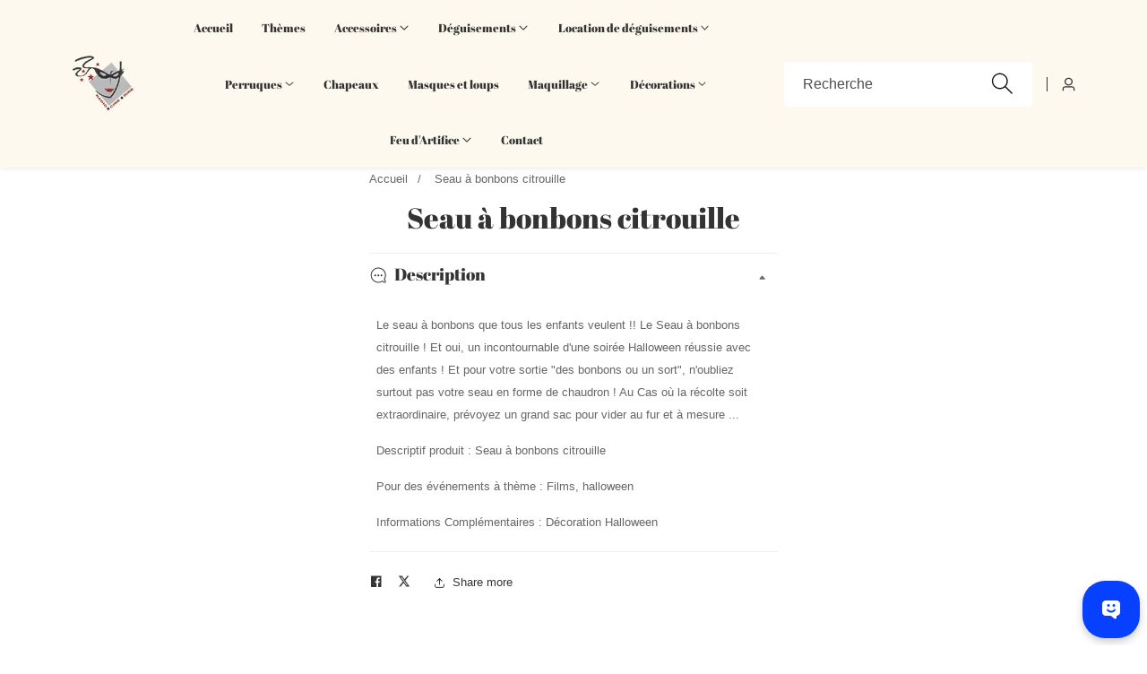

--- FILE ---
content_type: text/html; charset=utf-8
request_url: https://aumondedelafete.fr/products/seau-a-bonbons-citrouille
body_size: 40114
content:

<!doctype html>
<html
  class="no-js"
  lang="fr"
  
>
  <head>
    <meta charset="utf-8">
    <meta http-equiv="X-UA-Compatible" content="IE=edge">
    <meta name="viewport" content="width=device-width,initial-scale=1">
    <meta name="theme-color" content="">
    <link rel="canonical" href="https://aumondedelafete.fr/products/seau-a-bonbons-citrouille">
    <link rel="preconnect" href="https://cdn.shopify.com" crossorigin><link rel="icon" type="image/png" href="//aumondedelafete.fr/cdn/shop/files/logo-radio-cine-rire-removebg-preview.png?crop=center&height=32&v=1681457101&width=32"><link rel="preconnect" href="https://fonts.shopifycdn.com" crossorigin><title>
      Seau à bonbons citrouille
 &ndash; Au Monde de la fete</title>

    
      <meta name="description" content="Le seau à bonbons que tous les enfants veulent !! Le Seau à bonbons citrouille ! Et oui, un incontournable d&#39;une soirée Halloween réussie avec des enfants ! Et pour votre sortie &quot;des bonbons ou un sort&quot;, n&#39;oubliez surtout pas votre seau en forme de chaudron ! Au Cas où la récolte soit extraordinaire, prévoyez un grand sac pour vider au fur et à mesure ... Descriptif produit : Seau à bonbons citrouille Pour des événements à thème : Films, halloween Informations Complémentaires : Décoration Halloween">
    

    

<meta property="og:site_name" content="Au Monde de la fete">
<meta property="og:url" content="https://aumondedelafete.fr/products/seau-a-bonbons-citrouille">
<meta property="og:title" content="Seau à bonbons citrouille">
<meta property="og:type" content="product">
<meta property="og:description" content="Le seau à bonbons que tous les enfants veulent !! Le Seau à bonbons citrouille ! Et oui, un incontournable d&#39;une soirée Halloween réussie avec des enfants ! Et pour votre sortie &quot;des bonbons ou un sort&quot;, n&#39;oubliez surtout pas votre seau en forme de chaudron ! Au Cas où la récolte soit extraordinaire, prévoyez un grand sac pour vider au fur et à mesure ... Descriptif produit : Seau à bonbons citrouille Pour des événements à thème : Films, halloween Informations Complémentaires : Décoration Halloween"><meta property="og:image" content="http://aumondedelafete.fr/cdn/shop/files/logo-radio-cine-rire-removebg-preview_1a063b05-e3cf-43d8-a70f-17868a5c1752.png?v=1685441046">
  <meta property="og:image:secure_url" content="https://aumondedelafete.fr/cdn/shop/files/logo-radio-cine-rire-removebg-preview_1a063b05-e3cf-43d8-a70f-17868a5c1752.png?v=1685441046">
  <meta property="og:image:width" content="527">
  <meta property="og:image:height" content="474"><meta property="og:price:amount" content="0.00">
  <meta property="og:price:currency" content="EUR"><meta name="twitter:card" content="summary_large_image">
<meta name="twitter:title" content="Seau à bonbons citrouille">
<meta name="twitter:description" content="Le seau à bonbons que tous les enfants veulent !! Le Seau à bonbons citrouille ! Et oui, un incontournable d&#39;une soirée Halloween réussie avec des enfants ! Et pour votre sortie &quot;des bonbons ou un sort&quot;, n&#39;oubliez surtout pas votre seau en forme de chaudron ! Au Cas où la récolte soit extraordinaire, prévoyez un grand sac pour vider au fur et à mesure ... Descriptif produit : Seau à bonbons citrouille Pour des événements à thème : Films, halloween Informations Complémentaires : Décoration Halloween">


    <script src="//aumondedelafete.fr/cdn/shop/t/15/assets/constants.js?v=131980541222586300721767802923" defer="defer"></script>
    <script src="//aumondedelafete.fr/cdn/shop/t/15/assets/pubsub.js?v=158357773527763999511767802966" defer="defer"></script>
    <script src="//aumondedelafete.fr/cdn/shop/t/15/assets/global.js?v=43288490919626392831767802938" defer="defer"></script>
    <script src="//aumondedelafete.fr/cdn/shop/t/15/assets/swiper-bundle.min.js?v=2172511954140529931767802993"></script>
    <script src="//aumondedelafete.fr/cdn/shop/t/15/assets/custom.js?v=11325864117523082171767802924" defer="defer"></script><script src="//aumondedelafete.fr/cdn/shop/t/15/assets/animations.js?v=35896014845624007941767802884" defer="defer"></script><script>window.performance && window.performance.mark && window.performance.mark('shopify.content_for_header.start');</script><meta name="google-site-verification" content="xUB-gKT5uXOSK0gFlbZjJNupPr3x8buljpdkvNRkbkw">
<meta id="shopify-digital-wallet" name="shopify-digital-wallet" content="/72866758997/digital_wallets/dialog">
<meta name="shopify-checkout-api-token" content="35eaeafcd8b40109dddabdb4b4d8c895">
<link rel="alternate" hreflang="x-default" href="https://aumondedelafete.fr/products/seau-a-bonbons-citrouille">
<link rel="alternate" hreflang="fr" href="https://aumondedelafete.fr/products/seau-a-bonbons-citrouille">
<link rel="alternate" hreflang="en" href="https://aumondedelafete.fr/en/products/seau-a-bonbons-citrouille">
<link rel="alternate" type="application/json+oembed" href="https://aumondedelafete.fr/products/seau-a-bonbons-citrouille.oembed">
<script async="async" src="/checkouts/internal/preloads.js?locale=fr-FR"></script>
<link rel="preconnect" href="https://shop.app" crossorigin="anonymous">
<script async="async" src="https://shop.app/checkouts/internal/preloads.js?locale=fr-FR&shop_id=72866758997" crossorigin="anonymous"></script>
<script id="apple-pay-shop-capabilities" type="application/json">{"shopId":72866758997,"countryCode":"FR","currencyCode":"EUR","merchantCapabilities":["supports3DS"],"merchantId":"gid:\/\/shopify\/Shop\/72866758997","merchantName":"Au Monde de la fete","requiredBillingContactFields":["postalAddress","email","phone"],"requiredShippingContactFields":["postalAddress","email","phone"],"shippingType":"shipping","supportedNetworks":["visa","masterCard","amex","maestro"],"total":{"type":"pending","label":"Au Monde de la fete","amount":"1.00"},"shopifyPaymentsEnabled":true,"supportsSubscriptions":true}</script>
<script id="shopify-features" type="application/json">{"accessToken":"35eaeafcd8b40109dddabdb4b4d8c895","betas":["rich-media-storefront-analytics"],"domain":"aumondedelafete.fr","predictiveSearch":true,"shopId":72866758997,"locale":"fr"}</script>
<script>var Shopify = Shopify || {};
Shopify.shop = "au-monde-de-la-fete.myshopify.com";
Shopify.locale = "fr";
Shopify.currency = {"active":"EUR","rate":"1.0"};
Shopify.country = "FR";
Shopify.theme = {"name":"Version du 11.5.0","id":191532040533,"schema_name":"Mavon","schema_version":"11.5.0","theme_store_id":1979,"role":"main"};
Shopify.theme.handle = "null";
Shopify.theme.style = {"id":null,"handle":null};
Shopify.cdnHost = "aumondedelafete.fr/cdn";
Shopify.routes = Shopify.routes || {};
Shopify.routes.root = "/";</script>
<script type="module">!function(o){(o.Shopify=o.Shopify||{}).modules=!0}(window);</script>
<script>!function(o){function n(){var o=[];function n(){o.push(Array.prototype.slice.apply(arguments))}return n.q=o,n}var t=o.Shopify=o.Shopify||{};t.loadFeatures=n(),t.autoloadFeatures=n()}(window);</script>
<script>
  window.ShopifyPay = window.ShopifyPay || {};
  window.ShopifyPay.apiHost = "shop.app\/pay";
  window.ShopifyPay.redirectState = null;
</script>
<script id="shop-js-analytics" type="application/json">{"pageType":"product"}</script>
<script defer="defer" async type="module" src="//aumondedelafete.fr/cdn/shopifycloud/shop-js/modules/v2/client.init-shop-cart-sync_CfnabTz1.fr.esm.js"></script>
<script defer="defer" async type="module" src="//aumondedelafete.fr/cdn/shopifycloud/shop-js/modules/v2/chunk.common_1HJ87NEU.esm.js"></script>
<script defer="defer" async type="module" src="//aumondedelafete.fr/cdn/shopifycloud/shop-js/modules/v2/chunk.modal_BHK_cQfO.esm.js"></script>
<script type="module">
  await import("//aumondedelafete.fr/cdn/shopifycloud/shop-js/modules/v2/client.init-shop-cart-sync_CfnabTz1.fr.esm.js");
await import("//aumondedelafete.fr/cdn/shopifycloud/shop-js/modules/v2/chunk.common_1HJ87NEU.esm.js");
await import("//aumondedelafete.fr/cdn/shopifycloud/shop-js/modules/v2/chunk.modal_BHK_cQfO.esm.js");

  window.Shopify.SignInWithShop?.initShopCartSync?.({"fedCMEnabled":true,"windoidEnabled":true});

</script>
<script>
  window.Shopify = window.Shopify || {};
  if (!window.Shopify.featureAssets) window.Shopify.featureAssets = {};
  window.Shopify.featureAssets['shop-js'] = {"shop-cart-sync":["modules/v2/client.shop-cart-sync_CJ9J03TB.fr.esm.js","modules/v2/chunk.common_1HJ87NEU.esm.js","modules/v2/chunk.modal_BHK_cQfO.esm.js"],"init-fed-cm":["modules/v2/client.init-fed-cm_DrLuZvAY.fr.esm.js","modules/v2/chunk.common_1HJ87NEU.esm.js","modules/v2/chunk.modal_BHK_cQfO.esm.js"],"shop-toast-manager":["modules/v2/client.shop-toast-manager_Bou6hV8m.fr.esm.js","modules/v2/chunk.common_1HJ87NEU.esm.js","modules/v2/chunk.modal_BHK_cQfO.esm.js"],"init-shop-cart-sync":["modules/v2/client.init-shop-cart-sync_CfnabTz1.fr.esm.js","modules/v2/chunk.common_1HJ87NEU.esm.js","modules/v2/chunk.modal_BHK_cQfO.esm.js"],"shop-button":["modules/v2/client.shop-button_B0rdi3gj.fr.esm.js","modules/v2/chunk.common_1HJ87NEU.esm.js","modules/v2/chunk.modal_BHK_cQfO.esm.js"],"init-windoid":["modules/v2/client.init-windoid_DoIbpnLP.fr.esm.js","modules/v2/chunk.common_1HJ87NEU.esm.js","modules/v2/chunk.modal_BHK_cQfO.esm.js"],"shop-cash-offers":["modules/v2/client.shop-cash-offers_PjPz4eBO.fr.esm.js","modules/v2/chunk.common_1HJ87NEU.esm.js","modules/v2/chunk.modal_BHK_cQfO.esm.js"],"pay-button":["modules/v2/client.pay-button_BNubdV5Y.fr.esm.js","modules/v2/chunk.common_1HJ87NEU.esm.js","modules/v2/chunk.modal_BHK_cQfO.esm.js"],"init-customer-accounts":["modules/v2/client.init-customer-accounts_DjJKqY88.fr.esm.js","modules/v2/client.shop-login-button_CU7S3YVC.fr.esm.js","modules/v2/chunk.common_1HJ87NEU.esm.js","modules/v2/chunk.modal_BHK_cQfO.esm.js"],"avatar":["modules/v2/client.avatar_BTnouDA3.fr.esm.js"],"checkout-modal":["modules/v2/client.checkout-modal_DHIFh2jD.fr.esm.js","modules/v2/chunk.common_1HJ87NEU.esm.js","modules/v2/chunk.modal_BHK_cQfO.esm.js"],"init-shop-for-new-customer-accounts":["modules/v2/client.init-shop-for-new-customer-accounts_CChb7f5q.fr.esm.js","modules/v2/client.shop-login-button_CU7S3YVC.fr.esm.js","modules/v2/chunk.common_1HJ87NEU.esm.js","modules/v2/chunk.modal_BHK_cQfO.esm.js"],"init-customer-accounts-sign-up":["modules/v2/client.init-customer-accounts-sign-up_B2jRZs6O.fr.esm.js","modules/v2/client.shop-login-button_CU7S3YVC.fr.esm.js","modules/v2/chunk.common_1HJ87NEU.esm.js","modules/v2/chunk.modal_BHK_cQfO.esm.js"],"init-shop-email-lookup-coordinator":["modules/v2/client.init-shop-email-lookup-coordinator_DuS0AyCe.fr.esm.js","modules/v2/chunk.common_1HJ87NEU.esm.js","modules/v2/chunk.modal_BHK_cQfO.esm.js"],"shop-follow-button":["modules/v2/client.shop-follow-button_CCmvXPjD.fr.esm.js","modules/v2/chunk.common_1HJ87NEU.esm.js","modules/v2/chunk.modal_BHK_cQfO.esm.js"],"shop-login-button":["modules/v2/client.shop-login-button_CU7S3YVC.fr.esm.js","modules/v2/chunk.common_1HJ87NEU.esm.js","modules/v2/chunk.modal_BHK_cQfO.esm.js"],"shop-login":["modules/v2/client.shop-login_Dp4teCL2.fr.esm.js","modules/v2/chunk.common_1HJ87NEU.esm.js","modules/v2/chunk.modal_BHK_cQfO.esm.js"],"lead-capture":["modules/v2/client.lead-capture_dUd1iojI.fr.esm.js","modules/v2/chunk.common_1HJ87NEU.esm.js","modules/v2/chunk.modal_BHK_cQfO.esm.js"],"payment-terms":["modules/v2/client.payment-terms_Cl0kKGvx.fr.esm.js","modules/v2/chunk.common_1HJ87NEU.esm.js","modules/v2/chunk.modal_BHK_cQfO.esm.js"]};
</script>
<script>(function() {
  var isLoaded = false;
  function asyncLoad() {
    if (isLoaded) return;
    isLoaded = true;
    var urls = ["https:\/\/cdn.fera.ai\/js\/fera.placeholder.js?shop=au-monde-de-la-fete.myshopify.com"];
    for (var i = 0; i < urls.length; i++) {
      var s = document.createElement('script');
      s.type = 'text/javascript';
      s.async = true;
      s.src = urls[i];
      var x = document.getElementsByTagName('script')[0];
      x.parentNode.insertBefore(s, x);
    }
  };
  if(window.attachEvent) {
    window.attachEvent('onload', asyncLoad);
  } else {
    window.addEventListener('load', asyncLoad, false);
  }
})();</script>
<script id="__st">var __st={"a":72866758997,"offset":3600,"reqid":"897bf1e2-6af8-49d7-8380-48c28f47b69e-1769629482","pageurl":"aumondedelafete.fr\/products\/seau-a-bonbons-citrouille","u":"90734f46cefd","p":"product","rtyp":"product","rid":8364963987797};</script>
<script>window.ShopifyPaypalV4VisibilityTracking = true;</script>
<script id="captcha-bootstrap">!function(){'use strict';const t='contact',e='account',n='new_comment',o=[[t,t],['blogs',n],['comments',n],[t,'customer']],c=[[e,'customer_login'],[e,'guest_login'],[e,'recover_customer_password'],[e,'create_customer']],r=t=>t.map((([t,e])=>`form[action*='/${t}']:not([data-nocaptcha='true']) input[name='form_type'][value='${e}']`)).join(','),a=t=>()=>t?[...document.querySelectorAll(t)].map((t=>t.form)):[];function s(){const t=[...o],e=r(t);return a(e)}const i='password',u='form_key',d=['recaptcha-v3-token','g-recaptcha-response','h-captcha-response',i],f=()=>{try{return window.sessionStorage}catch{return}},m='__shopify_v',_=t=>t.elements[u];function p(t,e,n=!1){try{const o=window.sessionStorage,c=JSON.parse(o.getItem(e)),{data:r}=function(t){const{data:e,action:n}=t;return t[m]||n?{data:e,action:n}:{data:t,action:n}}(c);for(const[e,n]of Object.entries(r))t.elements[e]&&(t.elements[e].value=n);n&&o.removeItem(e)}catch(o){console.error('form repopulation failed',{error:o})}}const l='form_type',E='cptcha';function T(t){t.dataset[E]=!0}const w=window,h=w.document,L='Shopify',v='ce_forms',y='captcha';let A=!1;((t,e)=>{const n=(g='f06e6c50-85a8-45c8-87d0-21a2b65856fe',I='https://cdn.shopify.com/shopifycloud/storefront-forms-hcaptcha/ce_storefront_forms_captcha_hcaptcha.v1.5.2.iife.js',D={infoText:'Protégé par hCaptcha',privacyText:'Confidentialité',termsText:'Conditions'},(t,e,n)=>{const o=w[L][v],c=o.bindForm;if(c)return c(t,g,e,D).then(n);var r;o.q.push([[t,g,e,D],n]),r=I,A||(h.body.append(Object.assign(h.createElement('script'),{id:'captcha-provider',async:!0,src:r})),A=!0)});var g,I,D;w[L]=w[L]||{},w[L][v]=w[L][v]||{},w[L][v].q=[],w[L][y]=w[L][y]||{},w[L][y].protect=function(t,e){n(t,void 0,e),T(t)},Object.freeze(w[L][y]),function(t,e,n,w,h,L){const[v,y,A,g]=function(t,e,n){const i=e?o:[],u=t?c:[],d=[...i,...u],f=r(d),m=r(i),_=r(d.filter((([t,e])=>n.includes(e))));return[a(f),a(m),a(_),s()]}(w,h,L),I=t=>{const e=t.target;return e instanceof HTMLFormElement?e:e&&e.form},D=t=>v().includes(t);t.addEventListener('submit',(t=>{const e=I(t);if(!e)return;const n=D(e)&&!e.dataset.hcaptchaBound&&!e.dataset.recaptchaBound,o=_(e),c=g().includes(e)&&(!o||!o.value);(n||c)&&t.preventDefault(),c&&!n&&(function(t){try{if(!f())return;!function(t){const e=f();if(!e)return;const n=_(t);if(!n)return;const o=n.value;o&&e.removeItem(o)}(t);const e=Array.from(Array(32),(()=>Math.random().toString(36)[2])).join('');!function(t,e){_(t)||t.append(Object.assign(document.createElement('input'),{type:'hidden',name:u})),t.elements[u].value=e}(t,e),function(t,e){const n=f();if(!n)return;const o=[...t.querySelectorAll(`input[type='${i}']`)].map((({name:t})=>t)),c=[...d,...o],r={};for(const[a,s]of new FormData(t).entries())c.includes(a)||(r[a]=s);n.setItem(e,JSON.stringify({[m]:1,action:t.action,data:r}))}(t,e)}catch(e){console.error('failed to persist form',e)}}(e),e.submit())}));const S=(t,e)=>{t&&!t.dataset[E]&&(n(t,e.some((e=>e===t))),T(t))};for(const o of['focusin','change'])t.addEventListener(o,(t=>{const e=I(t);D(e)&&S(e,y())}));const B=e.get('form_key'),M=e.get(l),P=B&&M;t.addEventListener('DOMContentLoaded',(()=>{const t=y();if(P)for(const e of t)e.elements[l].value===M&&p(e,B);[...new Set([...A(),...v().filter((t=>'true'===t.dataset.shopifyCaptcha))])].forEach((e=>S(e,t)))}))}(h,new URLSearchParams(w.location.search),n,t,e,['guest_login'])})(!0,!0)}();</script>
<script integrity="sha256-4kQ18oKyAcykRKYeNunJcIwy7WH5gtpwJnB7kiuLZ1E=" data-source-attribution="shopify.loadfeatures" defer="defer" src="//aumondedelafete.fr/cdn/shopifycloud/storefront/assets/storefront/load_feature-a0a9edcb.js" crossorigin="anonymous"></script>
<script crossorigin="anonymous" defer="defer" src="//aumondedelafete.fr/cdn/shopifycloud/storefront/assets/shopify_pay/storefront-65b4c6d7.js?v=20250812"></script>
<script data-source-attribution="shopify.dynamic_checkout.dynamic.init">var Shopify=Shopify||{};Shopify.PaymentButton=Shopify.PaymentButton||{isStorefrontPortableWallets:!0,init:function(){window.Shopify.PaymentButton.init=function(){};var t=document.createElement("script");t.src="https://aumondedelafete.fr/cdn/shopifycloud/portable-wallets/latest/portable-wallets.fr.js",t.type="module",document.head.appendChild(t)}};
</script>
<script data-source-attribution="shopify.dynamic_checkout.buyer_consent">
  function portableWalletsHideBuyerConsent(e){var t=document.getElementById("shopify-buyer-consent"),n=document.getElementById("shopify-subscription-policy-button");t&&n&&(t.classList.add("hidden"),t.setAttribute("aria-hidden","true"),n.removeEventListener("click",e))}function portableWalletsShowBuyerConsent(e){var t=document.getElementById("shopify-buyer-consent"),n=document.getElementById("shopify-subscription-policy-button");t&&n&&(t.classList.remove("hidden"),t.removeAttribute("aria-hidden"),n.addEventListener("click",e))}window.Shopify?.PaymentButton&&(window.Shopify.PaymentButton.hideBuyerConsent=portableWalletsHideBuyerConsent,window.Shopify.PaymentButton.showBuyerConsent=portableWalletsShowBuyerConsent);
</script>
<script>
  function portableWalletsCleanup(e){e&&e.src&&console.error("Failed to load portable wallets script "+e.src);var t=document.querySelectorAll("shopify-accelerated-checkout .shopify-payment-button__skeleton, shopify-accelerated-checkout-cart .wallet-cart-button__skeleton"),e=document.getElementById("shopify-buyer-consent");for(let e=0;e<t.length;e++)t[e].remove();e&&e.remove()}function portableWalletsNotLoadedAsModule(e){e instanceof ErrorEvent&&"string"==typeof e.message&&e.message.includes("import.meta")&&"string"==typeof e.filename&&e.filename.includes("portable-wallets")&&(window.removeEventListener("error",portableWalletsNotLoadedAsModule),window.Shopify.PaymentButton.failedToLoad=e,"loading"===document.readyState?document.addEventListener("DOMContentLoaded",window.Shopify.PaymentButton.init):window.Shopify.PaymentButton.init())}window.addEventListener("error",portableWalletsNotLoadedAsModule);
</script>

<script type="module" src="https://aumondedelafete.fr/cdn/shopifycloud/portable-wallets/latest/portable-wallets.fr.js" onError="portableWalletsCleanup(this)" crossorigin="anonymous"></script>
<script nomodule>
  document.addEventListener("DOMContentLoaded", portableWalletsCleanup);
</script>

<script id='scb4127' type='text/javascript' async='' src='https://aumondedelafete.fr/cdn/shopifycloud/privacy-banner/storefront-banner.js'></script><link id="shopify-accelerated-checkout-styles" rel="stylesheet" media="screen" href="https://aumondedelafete.fr/cdn/shopifycloud/portable-wallets/latest/accelerated-checkout-backwards-compat.css" crossorigin="anonymous">
<style id="shopify-accelerated-checkout-cart">
        #shopify-buyer-consent {
  margin-top: 1em;
  display: inline-block;
  width: 100%;
}

#shopify-buyer-consent.hidden {
  display: none;
}

#shopify-subscription-policy-button {
  background: none;
  border: none;
  padding: 0;
  text-decoration: underline;
  font-size: inherit;
  cursor: pointer;
}

#shopify-subscription-policy-button::before {
  box-shadow: none;
}

      </style>
<link rel="stylesheet" media="screen" href="//aumondedelafete.fr/cdn/shop/t/15/compiled_assets/styles.css?v=645">
<script id="sections-script" data-sections="header" defer="defer" src="//aumondedelafete.fr/cdn/shop/t/15/compiled_assets/scripts.js?v=645"></script>
<script>window.performance && window.performance.mark && window.performance.mark('shopify.content_for_header.end');</script>

    <style data-shopify>

  
  
  
  @font-face {
  font-family: "Abril Fatface";
  font-weight: 400;
  font-style: normal;
  font-display: swap;
  src: url("//aumondedelafete.fr/cdn/fonts/abril_fatface/abrilfatface_n4.002841dd08a4d39b2c2d7fe9d598d4782afb7225.woff2") format("woff2"),
       url("//aumondedelafete.fr/cdn/fonts/abril_fatface/abrilfatface_n4.0d8f922831420cd750572c7a70f4c623018424d8.woff") format("woff");
}

  @font-face {
  font-family: Montserrat;
  font-weight: 600;
  font-style: normal;
  font-display: swap;
  src: url("//aumondedelafete.fr/cdn/fonts/montserrat/montserrat_n6.1326b3e84230700ef15b3a29fb520639977513e0.woff2") format("woff2"),
       url("//aumondedelafete.fr/cdn/fonts/montserrat/montserrat_n6.652f051080eb14192330daceed8cd53dfdc5ead9.woff") format("woff");
}

  @font-face {
  font-family: Montserrat;
  font-weight: 600;
  font-style: normal;
  font-display: swap;
  src: url("//aumondedelafete.fr/cdn/fonts/montserrat/montserrat_n6.1326b3e84230700ef15b3a29fb520639977513e0.woff2") format("woff2"),
       url("//aumondedelafete.fr/cdn/fonts/montserrat/montserrat_n6.652f051080eb14192330daceed8cd53dfdc5ead9.woff") format("woff");
}


    :root,
    .color-background-1 {
      --color-background: 255,255,255;
      
        --gradient-background: #ffffff;
      
      --color-foreground: 51,51,51;
      --color-shadow: 18,18,18;
      --color-button: 18,18,18;
      --color-button-text: 255,255,255;
      --primary-button-hover-background: 18,18,18;
      --primary-button-hover-text: 255,255,255;
      --color-secondary-button-text: 18,18,18;
      --secondary-button-hover-text: 255,255,255;
      --secondary-button-hover-background: 18,18,18;
      --color-link: 18,18,18;
      --color-badge-foreground: 51,51,51;
      --color-badge-background: 255,255,255;
      --color-badge-border: 51,51,51;
      --payment-terms-background-color: rgb(255 255 255);
      --text-link-hover-color: 18,18,18;
      
        --accent-highlight-gradient: #ddae2a;
      
      --product-color-button: 255,255,255;
      --product-color-button-text: 18,18,18;
      --product-button-hover-background: 18,18,18;
      --product-button-hover-text: 255,255,255;
    }
  
    
    .color-background-2 {
      --color-background: 253,249,238;
      
        --gradient-background: #fdf9ee;
      
      --color-foreground: 51,51,51;
      --color-shadow: 18,18,18;
      --color-button: 18,18,18;
      --color-button-text: 255,255,255;
      --primary-button-hover-background: 255,255,255;
      --primary-button-hover-text: 18,18,18;
      --color-secondary-button-text: 18,18,18;
      --secondary-button-hover-text: 255,255,255;
      --secondary-button-hover-background: 18,18,18;
      --color-link: 18,18,18;
      --color-badge-foreground: 51,51,51;
      --color-badge-background: 253,249,238;
      --color-badge-border: 51,51,51;
      --payment-terms-background-color: rgb(253 249 238);
      --text-link-hover-color: 18,18,18;
      
        --accent-highlight-gradient: #ddae2a;
      
      --product-color-button: 255,255,255;
      --product-color-button-text: 18,18,18;
      --product-button-hover-background: 18,18,18;
      --product-button-hover-text: 255,255,255;
    }
  
    
    .color-inverse {
      --color-background: 36,40,51;
      
        --gradient-background: #242833;
      
      --color-foreground: 255,255,255;
      --color-shadow: 18,18,18;
      --color-button: 255,255,255;
      --color-button-text: 0,0,0;
      --primary-button-hover-background: 255,255,255;
      --primary-button-hover-text: 18,18,18;
      --color-secondary-button-text: 255,255,255;
      --secondary-button-hover-text: 255,255,255;
      --secondary-button-hover-background: 18,18,18;
      --color-link: 18,18,18;
      --color-badge-foreground: 255,255,255;
      --color-badge-background: 36,40,51;
      --color-badge-border: 255,255,255;
      --payment-terms-background-color: rgb(36 40 51);
      --text-link-hover-color: 18,18,18;
      
        --accent-highlight-gradient: #ddae2a;
      
      --product-color-button: 255,255,255;
      --product-color-button-text: 18,18,18;
      --product-button-hover-background: 18,18,18;
      --product-button-hover-text: 255,255,255;
    }
  
    
    .color-accent-1 {
      --color-background: 18,18,18;
      
        --gradient-background: #121212;
      
      --color-foreground: 255,255,255;
      --color-shadow: 18,18,18;
      --color-button: 255,255,255;
      --color-button-text: 18,18,18;
      --primary-button-hover-background: 255,255,255;
      --primary-button-hover-text: 18,18,18;
      --color-secondary-button-text: 255,255,255;
      --secondary-button-hover-text: 255,255,255;
      --secondary-button-hover-background: 18,18,18;
      --color-link: 18,18,18;
      --color-badge-foreground: 255,255,255;
      --color-badge-background: 18,18,18;
      --color-badge-border: 255,255,255;
      --payment-terms-background-color: rgb(18 18 18);
      --text-link-hover-color: 18,18,18;
      
        --accent-highlight-gradient: #ddae2a;
      
      --product-color-button: 255,255,255;
      --product-color-button-text: 18,18,18;
      --product-button-hover-background: 18,18,18;
      --product-button-hover-text: 255,255,255;
    }
  
    
    .color-accent-2 {
      --color-background: 221,174,42;
      
        --gradient-background: #ddae2a;
      
      --color-foreground: 255,255,255;
      --color-shadow: 18,18,18;
      --color-button: 18,18,18;
      --color-button-text: 255,255,255;
      --primary-button-hover-background: 255,255,255;
      --primary-button-hover-text: 18,18,18;
      --color-secondary-button-text: 255,255,255;
      --secondary-button-hover-text: 255,255,255;
      --secondary-button-hover-background: 18,18,18;
      --color-link: 18,18,18;
      --color-badge-foreground: 255,255,255;
      --color-badge-background: 221,174,42;
      --color-badge-border: 255,255,255;
      --payment-terms-background-color: rgb(221 174 42);
      --text-link-hover-color: 18,18,18;
      
        --accent-highlight-gradient: #ddae2a;
      
      --product-color-button: 255,255,255;
      --product-color-button-text: 18,18,18;
      --product-button-hover-background: 18,18,18;
      --product-button-hover-text: 255,255,255;
    }
  

  body, .color-background-1, .color-background-2, .color-inverse, .color-accent-1, .color-accent-2 {
    color: rgba(var(--color-foreground), 0.75);
    background-color: rgb(var(--color-background));
  }:root {
    /* Font families */
    --font-body-family: "system_ui", -apple-system, 'Segoe UI', Roboto, 'Helvetica Neue', 'Noto Sans', 'Liberation Sans', Arial, sans-serif, 'Apple Color Emoji', 'Segoe UI Emoji', 'Segoe UI Symbol', 'Noto Color Emoji';
    --font-body-style: normal;
    --font-body-weight: 400;

    --font-heading-family: "Abril Fatface", serif;
    --font-heading-style: normal;
    --font-heading-weight: 400;

    /* Placeholder colors */
    --placeholder-background: 245, 245, 245;
    --placeholder-foreground: 18, 18, 18;

    /* Font sizing and scaling */
    --font-body-size: 0.8;
    --font-heading-size: 1.0;
    --font-body-scale: 0.8;
    --font-heading-scale: 1.0;

    /* Heading typography */
    --heading-letter-spacing: 0px;
    --header-text-case: none;

    /* Button styling */
    --button-border-width: 2px;
    --inputs-border-width: 2px;
    --button-border-radius: 50px;
    --button-letter-spacing: 1px;
    --button-font-size: 1.25;
    --button-text-case: none;
    --button-font-weight: bold;

    /* Layout */
    --container-lg-width: 143rem;
    --page-width: 143rem;
    --container-fluid-offset: 5rem;

    /* Grid spacing */
    --grid-desktop-vertical-spacing: 20px;
    --grid-desktop-horizontal-spacing: 20px;
    --grid-mobile-vertical-spacing: 20px;
    --grid-mobile-horizontal-spacing: 20px;

    /* Transitions and animations */
    --transition: all 0.3s ease 0s;
    --duration-long: 500ms;
    --duration-extra-long: 600ms;
    --ease-out-slow: cubic-bezier(0, 0, 0.3, 1);
    --animation-slide-in: slideIn var(--duration-extra-long) var(--ease-out-slow) forwards;
    --animation-fade-in: fadeIn var(--duration-extra-long) var(--ease-out-slow);

    /* Popup styling */
    --popup-border-width: 1px;
    --popup-border-opacity: 0.1;
    --popup-corner-radius: 0px;
    --popup-shadow-opacity: 0.05;
    --popup-shadow-horizontal-offset: 0px;
    --popup-shadow-vertical-offset: 4px;
    --popup-shadow-blur-radius: 5px;
  }*,
  *::before,
  *::after {
    box-sizing: inherit;
  }

  html {
    box-sizing: border-box;
    height: 100%;
    margin: 0;
    padding: 0;
    font-size: calc(var(--font-body-size) * 62.5%);
  }

  body {
    margin: 0;
    min-height: 100%;
    font-size: 1.5rem;
    letter-spacing: 0px;
    line-height: calc(1 + 0.8 / var(--font-body-size));
    font-family: var(--font-body-family);
    font-style: var(--font-body-style);
    font-weight: var(--font-body-weight);
    position: relative;
    visibility: visible;
    overflow-x: hidden;
  }

  @media only screen and (min-width: 992px) {
    body {
      font-size: 1.6rem;
    }
  }
</style>

    <style data-shopify>:root {
    /* Font Library - 4 Base Fonts */
    --font-primary-family: "system_ui", -apple-system, 'Segoe UI', Roboto, 'Helvetica Neue', 'Noto Sans', 'Liberation Sans', Arial, sans-serif, 'Apple Color Emoji', 'Segoe UI Emoji', 'Segoe UI Symbol', 'Noto Color Emoji';
    --font-primary-style: normal;
    --font-primary-weight: 400;

    --font-heading-family: "Abril Fatface", serif;
    --font-heading-style: normal;
    --font-heading-weight: 400;

    --font-accent-family: Montserrat, sans-serif;
    --font-accent-style: normal;
    --font-accent-weight: 600;

    --font-display-family: Montserrat, sans-serif;
    --font-display-style: normal;
    --font-display-weight: 600;

    /* Backward Compatibility - Body Font Variables */--font-body-family: var(--font-primary-family);
        --font-body-style: var(--font-primary-style);
        --font-body-weight: var(--font-primary-weight);/* Body Typography Controls */
    --body-line-height: 1.6;
    --body-letter-spacing: 0px;

    /* Global Heading Font Variables */--heading-global-family: var(--font-heading-family);
        --heading-global-style: var(--font-heading-style);
        --heading-global-weight: var(--font-heading-weight);/* Global Heading Typography Controls */
    --heading-global-line-height: 1.2;
    --heading-global-letter-spacing: 0px;
    --heading-global-text-transform: none;

    /* Per-Heading Variables with Fallbacks */}</style>

    <link href="//aumondedelafete.fr/cdn/shop/t/15/assets/base.css?v=83236529694271607341767802889" rel="stylesheet" type="text/css" media="all" />
<link href="//aumondedelafete.fr/cdn/shop/t/15/assets/swiper-bundle.min.css?v=139857924144629129411767802993" rel="stylesheet" type="text/css" media="all" />

    
<link
        rel="preload"
        as="font"
        href="//aumondedelafete.fr/cdn/fonts/abril_fatface/abrilfatface_n4.002841dd08a4d39b2c2d7fe9d598d4782afb7225.woff2"
        type="font/woff2"
        crossorigin
        fetchpriority="low"
      ><link
        rel="preload"
        as="font"
        href="//aumondedelafete.fr/cdn/fonts/montserrat/montserrat_n6.1326b3e84230700ef15b3a29fb520639977513e0.woff2"
        type="font/woff2"
        crossorigin
        fetchpriority="low"
      ><link
        rel="preload"
        as="font"
        href="//aumondedelafete.fr/cdn/fonts/montserrat/montserrat_n6.1326b3e84230700ef15b3a29fb520639977513e0.woff2"
        type="font/woff2"
        crossorigin
        fetchpriority="low"
      >
<link
        rel="stylesheet"
        href="//aumondedelafete.fr/cdn/shop/t/15/assets/component-predictive-search.css?v=176934529193051224131767802913"
        media="print"
        onload="this.media='all'"
      ><script>
        document.documentElement.className = document.documentElement.className.replace('no-js', 'js');
        if (Shopify.designMode) {
        document.documentElement.classList.add('shopify-design-mode');
      }
    </script>

    <script src="https://analytics.ahrefs.com/analytics.js" data-key="0OQYfi3XN2/BufB6ECRUXA" async></script>
    
  <link href="https://monorail-edge.shopifysvc.com" rel="dns-prefetch">
<script>(function(){if ("sendBeacon" in navigator && "performance" in window) {try {var session_token_from_headers = performance.getEntriesByType('navigation')[0].serverTiming.find(x => x.name == '_s').description;} catch {var session_token_from_headers = undefined;}var session_cookie_matches = document.cookie.match(/_shopify_s=([^;]*)/);var session_token_from_cookie = session_cookie_matches && session_cookie_matches.length === 2 ? session_cookie_matches[1] : "";var session_token = session_token_from_headers || session_token_from_cookie || "";function handle_abandonment_event(e) {var entries = performance.getEntries().filter(function(entry) {return /monorail-edge.shopifysvc.com/.test(entry.name);});if (!window.abandonment_tracked && entries.length === 0) {window.abandonment_tracked = true;var currentMs = Date.now();var navigation_start = performance.timing.navigationStart;var payload = {shop_id: 72866758997,url: window.location.href,navigation_start,duration: currentMs - navigation_start,session_token,page_type: "product"};window.navigator.sendBeacon("https://monorail-edge.shopifysvc.com/v1/produce", JSON.stringify({schema_id: "online_store_buyer_site_abandonment/1.1",payload: payload,metadata: {event_created_at_ms: currentMs,event_sent_at_ms: currentMs}}));}}window.addEventListener('pagehide', handle_abandonment_event);}}());</script>
<script id="web-pixels-manager-setup">(function e(e,d,r,n,o){if(void 0===o&&(o={}),!Boolean(null===(a=null===(i=window.Shopify)||void 0===i?void 0:i.analytics)||void 0===a?void 0:a.replayQueue)){var i,a;window.Shopify=window.Shopify||{};var t=window.Shopify;t.analytics=t.analytics||{};var s=t.analytics;s.replayQueue=[],s.publish=function(e,d,r){return s.replayQueue.push([e,d,r]),!0};try{self.performance.mark("wpm:start")}catch(e){}var l=function(){var e={modern:/Edge?\/(1{2}[4-9]|1[2-9]\d|[2-9]\d{2}|\d{4,})\.\d+(\.\d+|)|Firefox\/(1{2}[4-9]|1[2-9]\d|[2-9]\d{2}|\d{4,})\.\d+(\.\d+|)|Chrom(ium|e)\/(9{2}|\d{3,})\.\d+(\.\d+|)|(Maci|X1{2}).+ Version\/(15\.\d+|(1[6-9]|[2-9]\d|\d{3,})\.\d+)([,.]\d+|)( \(\w+\)|)( Mobile\/\w+|) Safari\/|Chrome.+OPR\/(9{2}|\d{3,})\.\d+\.\d+|(CPU[ +]OS|iPhone[ +]OS|CPU[ +]iPhone|CPU IPhone OS|CPU iPad OS)[ +]+(15[._]\d+|(1[6-9]|[2-9]\d|\d{3,})[._]\d+)([._]\d+|)|Android:?[ /-](13[3-9]|1[4-9]\d|[2-9]\d{2}|\d{4,})(\.\d+|)(\.\d+|)|Android.+Firefox\/(13[5-9]|1[4-9]\d|[2-9]\d{2}|\d{4,})\.\d+(\.\d+|)|Android.+Chrom(ium|e)\/(13[3-9]|1[4-9]\d|[2-9]\d{2}|\d{4,})\.\d+(\.\d+|)|SamsungBrowser\/([2-9]\d|\d{3,})\.\d+/,legacy:/Edge?\/(1[6-9]|[2-9]\d|\d{3,})\.\d+(\.\d+|)|Firefox\/(5[4-9]|[6-9]\d|\d{3,})\.\d+(\.\d+|)|Chrom(ium|e)\/(5[1-9]|[6-9]\d|\d{3,})\.\d+(\.\d+|)([\d.]+$|.*Safari\/(?![\d.]+ Edge\/[\d.]+$))|(Maci|X1{2}).+ Version\/(10\.\d+|(1[1-9]|[2-9]\d|\d{3,})\.\d+)([,.]\d+|)( \(\w+\)|)( Mobile\/\w+|) Safari\/|Chrome.+OPR\/(3[89]|[4-9]\d|\d{3,})\.\d+\.\d+|(CPU[ +]OS|iPhone[ +]OS|CPU[ +]iPhone|CPU IPhone OS|CPU iPad OS)[ +]+(10[._]\d+|(1[1-9]|[2-9]\d|\d{3,})[._]\d+)([._]\d+|)|Android:?[ /-](13[3-9]|1[4-9]\d|[2-9]\d{2}|\d{4,})(\.\d+|)(\.\d+|)|Mobile Safari.+OPR\/([89]\d|\d{3,})\.\d+\.\d+|Android.+Firefox\/(13[5-9]|1[4-9]\d|[2-9]\d{2}|\d{4,})\.\d+(\.\d+|)|Android.+Chrom(ium|e)\/(13[3-9]|1[4-9]\d|[2-9]\d{2}|\d{4,})\.\d+(\.\d+|)|Android.+(UC? ?Browser|UCWEB|U3)[ /]?(15\.([5-9]|\d{2,})|(1[6-9]|[2-9]\d|\d{3,})\.\d+)\.\d+|SamsungBrowser\/(5\.\d+|([6-9]|\d{2,})\.\d+)|Android.+MQ{2}Browser\/(14(\.(9|\d{2,})|)|(1[5-9]|[2-9]\d|\d{3,})(\.\d+|))(\.\d+|)|K[Aa][Ii]OS\/(3\.\d+|([4-9]|\d{2,})\.\d+)(\.\d+|)/},d=e.modern,r=e.legacy,n=navigator.userAgent;return n.match(d)?"modern":n.match(r)?"legacy":"unknown"}(),u="modern"===l?"modern":"legacy",c=(null!=n?n:{modern:"",legacy:""})[u],f=function(e){return[e.baseUrl,"/wpm","/b",e.hashVersion,"modern"===e.buildTarget?"m":"l",".js"].join("")}({baseUrl:d,hashVersion:r,buildTarget:u}),m=function(e){var d=e.version,r=e.bundleTarget,n=e.surface,o=e.pageUrl,i=e.monorailEndpoint;return{emit:function(e){var a=e.status,t=e.errorMsg,s=(new Date).getTime(),l=JSON.stringify({metadata:{event_sent_at_ms:s},events:[{schema_id:"web_pixels_manager_load/3.1",payload:{version:d,bundle_target:r,page_url:o,status:a,surface:n,error_msg:t},metadata:{event_created_at_ms:s}}]});if(!i)return console&&console.warn&&console.warn("[Web Pixels Manager] No Monorail endpoint provided, skipping logging."),!1;try{return self.navigator.sendBeacon.bind(self.navigator)(i,l)}catch(e){}var u=new XMLHttpRequest;try{return u.open("POST",i,!0),u.setRequestHeader("Content-Type","text/plain"),u.send(l),!0}catch(e){return console&&console.warn&&console.warn("[Web Pixels Manager] Got an unhandled error while logging to Monorail."),!1}}}}({version:r,bundleTarget:l,surface:e.surface,pageUrl:self.location.href,monorailEndpoint:e.monorailEndpoint});try{o.browserTarget=l,function(e){var d=e.src,r=e.async,n=void 0===r||r,o=e.onload,i=e.onerror,a=e.sri,t=e.scriptDataAttributes,s=void 0===t?{}:t,l=document.createElement("script"),u=document.querySelector("head"),c=document.querySelector("body");if(l.async=n,l.src=d,a&&(l.integrity=a,l.crossOrigin="anonymous"),s)for(var f in s)if(Object.prototype.hasOwnProperty.call(s,f))try{l.dataset[f]=s[f]}catch(e){}if(o&&l.addEventListener("load",o),i&&l.addEventListener("error",i),u)u.appendChild(l);else{if(!c)throw new Error("Did not find a head or body element to append the script");c.appendChild(l)}}({src:f,async:!0,onload:function(){if(!function(){var e,d;return Boolean(null===(d=null===(e=window.Shopify)||void 0===e?void 0:e.analytics)||void 0===d?void 0:d.initialized)}()){var d=window.webPixelsManager.init(e)||void 0;if(d){var r=window.Shopify.analytics;r.replayQueue.forEach((function(e){var r=e[0],n=e[1],o=e[2];d.publishCustomEvent(r,n,o)})),r.replayQueue=[],r.publish=d.publishCustomEvent,r.visitor=d.visitor,r.initialized=!0}}},onerror:function(){return m.emit({status:"failed",errorMsg:"".concat(f," has failed to load")})},sri:function(e){var d=/^sha384-[A-Za-z0-9+/=]+$/;return"string"==typeof e&&d.test(e)}(c)?c:"",scriptDataAttributes:o}),m.emit({status:"loading"})}catch(e){m.emit({status:"failed",errorMsg:(null==e?void 0:e.message)||"Unknown error"})}}})({shopId: 72866758997,storefrontBaseUrl: "https://aumondedelafete.fr",extensionsBaseUrl: "https://extensions.shopifycdn.com/cdn/shopifycloud/web-pixels-manager",monorailEndpoint: "https://monorail-edge.shopifysvc.com/unstable/produce_batch",surface: "storefront-renderer",enabledBetaFlags: ["2dca8a86"],webPixelsConfigList: [{"id":"1042284885","configuration":"{\"config\":\"{\\\"pixel_id\\\":\\\"G-W0J71SK7EV\\\",\\\"target_country\\\":\\\"FR\\\",\\\"gtag_events\\\":[{\\\"type\\\":\\\"begin_checkout\\\",\\\"action_label\\\":[\\\"G-W0J71SK7EV\\\",\\\"AW-10988058868\\\/sAseCOHryYkZEPTxwfco\\\"]},{\\\"type\\\":\\\"search\\\",\\\"action_label\\\":[\\\"G-W0J71SK7EV\\\",\\\"AW-10988058868\\\/qapFCNvryYkZEPTxwfco\\\"]},{\\\"type\\\":\\\"view_item\\\",\\\"action_label\\\":[\\\"G-W0J71SK7EV\\\",\\\"AW-10988058868\\\/TGOrCNjryYkZEPTxwfco\\\",\\\"MC-SM4T8PBRJK\\\"]},{\\\"type\\\":\\\"purchase\\\",\\\"action_label\\\":[\\\"G-W0J71SK7EV\\\",\\\"AW-10988058868\\\/84ajCNLryYkZEPTxwfco\\\",\\\"MC-SM4T8PBRJK\\\"]},{\\\"type\\\":\\\"page_view\\\",\\\"action_label\\\":[\\\"G-W0J71SK7EV\\\",\\\"AW-10988058868\\\/5EnBCNXryYkZEPTxwfco\\\",\\\"MC-SM4T8PBRJK\\\"]},{\\\"type\\\":\\\"add_payment_info\\\",\\\"action_label\\\":[\\\"G-W0J71SK7EV\\\",\\\"AW-10988058868\\\/Oo12COTryYkZEPTxwfco\\\"]},{\\\"type\\\":\\\"add_to_cart\\\",\\\"action_label\\\":[\\\"G-W0J71SK7EV\\\",\\\"AW-10988058868\\\/4hUsCN7ryYkZEPTxwfco\\\"]}],\\\"enable_monitoring_mode\\\":false}\"}","eventPayloadVersion":"v1","runtimeContext":"OPEN","scriptVersion":"b2a88bafab3e21179ed38636efcd8a93","type":"APP","apiClientId":1780363,"privacyPurposes":[],"dataSharingAdjustments":{"protectedCustomerApprovalScopes":["read_customer_address","read_customer_email","read_customer_name","read_customer_personal_data","read_customer_phone"]}},{"id":"shopify-app-pixel","configuration":"{}","eventPayloadVersion":"v1","runtimeContext":"STRICT","scriptVersion":"0450","apiClientId":"shopify-pixel","type":"APP","privacyPurposes":["ANALYTICS","MARKETING"]},{"id":"shopify-custom-pixel","eventPayloadVersion":"v1","runtimeContext":"LAX","scriptVersion":"0450","apiClientId":"shopify-pixel","type":"CUSTOM","privacyPurposes":["ANALYTICS","MARKETING"]}],isMerchantRequest: false,initData: {"shop":{"name":"Au Monde de la fete","paymentSettings":{"currencyCode":"EUR"},"myshopifyDomain":"au-monde-de-la-fete.myshopify.com","countryCode":"FR","storefrontUrl":"https:\/\/aumondedelafete.fr"},"customer":null,"cart":null,"checkout":null,"productVariants":[{"price":{"amount":0.0,"currencyCode":"EUR"},"product":{"title":"Seau à bonbons citrouille","vendor":"vendor-unknown","id":"8364963987797","untranslatedTitle":"Seau à bonbons citrouille","url":"\/products\/seau-a-bonbons-citrouille","type":"All Products"},"id":"46525817749845","image":null,"sku":"","title":"Default Title","untranslatedTitle":"Default Title"}],"purchasingCompany":null},},"https://aumondedelafete.fr/cdn","fcfee988w5aeb613cpc8e4bc33m6693e112",{"modern":"","legacy":""},{"shopId":"72866758997","storefrontBaseUrl":"https:\/\/aumondedelafete.fr","extensionBaseUrl":"https:\/\/extensions.shopifycdn.com\/cdn\/shopifycloud\/web-pixels-manager","surface":"storefront-renderer","enabledBetaFlags":"[\"2dca8a86\"]","isMerchantRequest":"false","hashVersion":"fcfee988w5aeb613cpc8e4bc33m6693e112","publish":"custom","events":"[[\"page_viewed\",{}],[\"product_viewed\",{\"productVariant\":{\"price\":{\"amount\":0.0,\"currencyCode\":\"EUR\"},\"product\":{\"title\":\"Seau à bonbons citrouille\",\"vendor\":\"vendor-unknown\",\"id\":\"8364963987797\",\"untranslatedTitle\":\"Seau à bonbons citrouille\",\"url\":\"\/products\/seau-a-bonbons-citrouille\",\"type\":\"All Products\"},\"id\":\"46525817749845\",\"image\":null,\"sku\":\"\",\"title\":\"Default Title\",\"untranslatedTitle\":\"Default Title\"}}]]"});</script><script>
  window.ShopifyAnalytics = window.ShopifyAnalytics || {};
  window.ShopifyAnalytics.meta = window.ShopifyAnalytics.meta || {};
  window.ShopifyAnalytics.meta.currency = 'EUR';
  var meta = {"product":{"id":8364963987797,"gid":"gid:\/\/shopify\/Product\/8364963987797","vendor":"vendor-unknown","type":"All Products","handle":"seau-a-bonbons-citrouille","variants":[{"id":46525817749845,"price":0,"name":"Seau à bonbons citrouille","public_title":null,"sku":""}],"remote":false},"page":{"pageType":"product","resourceType":"product","resourceId":8364963987797,"requestId":"897bf1e2-6af8-49d7-8380-48c28f47b69e-1769629482"}};
  for (var attr in meta) {
    window.ShopifyAnalytics.meta[attr] = meta[attr];
  }
</script>
<script class="analytics">
  (function () {
    var customDocumentWrite = function(content) {
      var jquery = null;

      if (window.jQuery) {
        jquery = window.jQuery;
      } else if (window.Checkout && window.Checkout.$) {
        jquery = window.Checkout.$;
      }

      if (jquery) {
        jquery('body').append(content);
      }
    };

    var hasLoggedConversion = function(token) {
      if (token) {
        return document.cookie.indexOf('loggedConversion=' + token) !== -1;
      }
      return false;
    }

    var setCookieIfConversion = function(token) {
      if (token) {
        var twoMonthsFromNow = new Date(Date.now());
        twoMonthsFromNow.setMonth(twoMonthsFromNow.getMonth() + 2);

        document.cookie = 'loggedConversion=' + token + '; expires=' + twoMonthsFromNow;
      }
    }

    var trekkie = window.ShopifyAnalytics.lib = window.trekkie = window.trekkie || [];
    if (trekkie.integrations) {
      return;
    }
    trekkie.methods = [
      'identify',
      'page',
      'ready',
      'track',
      'trackForm',
      'trackLink'
    ];
    trekkie.factory = function(method) {
      return function() {
        var args = Array.prototype.slice.call(arguments);
        args.unshift(method);
        trekkie.push(args);
        return trekkie;
      };
    };
    for (var i = 0; i < trekkie.methods.length; i++) {
      var key = trekkie.methods[i];
      trekkie[key] = trekkie.factory(key);
    }
    trekkie.load = function(config) {
      trekkie.config = config || {};
      trekkie.config.initialDocumentCookie = document.cookie;
      var first = document.getElementsByTagName('script')[0];
      var script = document.createElement('script');
      script.type = 'text/javascript';
      script.onerror = function(e) {
        var scriptFallback = document.createElement('script');
        scriptFallback.type = 'text/javascript';
        scriptFallback.onerror = function(error) {
                var Monorail = {
      produce: function produce(monorailDomain, schemaId, payload) {
        var currentMs = new Date().getTime();
        var event = {
          schema_id: schemaId,
          payload: payload,
          metadata: {
            event_created_at_ms: currentMs,
            event_sent_at_ms: currentMs
          }
        };
        return Monorail.sendRequest("https://" + monorailDomain + "/v1/produce", JSON.stringify(event));
      },
      sendRequest: function sendRequest(endpointUrl, payload) {
        // Try the sendBeacon API
        if (window && window.navigator && typeof window.navigator.sendBeacon === 'function' && typeof window.Blob === 'function' && !Monorail.isIos12()) {
          var blobData = new window.Blob([payload], {
            type: 'text/plain'
          });

          if (window.navigator.sendBeacon(endpointUrl, blobData)) {
            return true;
          } // sendBeacon was not successful

        } // XHR beacon

        var xhr = new XMLHttpRequest();

        try {
          xhr.open('POST', endpointUrl);
          xhr.setRequestHeader('Content-Type', 'text/plain');
          xhr.send(payload);
        } catch (e) {
          console.log(e);
        }

        return false;
      },
      isIos12: function isIos12() {
        return window.navigator.userAgent.lastIndexOf('iPhone; CPU iPhone OS 12_') !== -1 || window.navigator.userAgent.lastIndexOf('iPad; CPU OS 12_') !== -1;
      }
    };
    Monorail.produce('monorail-edge.shopifysvc.com',
      'trekkie_storefront_load_errors/1.1',
      {shop_id: 72866758997,
      theme_id: 191532040533,
      app_name: "storefront",
      context_url: window.location.href,
      source_url: "//aumondedelafete.fr/cdn/s/trekkie.storefront.a804e9514e4efded663580eddd6991fcc12b5451.min.js"});

        };
        scriptFallback.async = true;
        scriptFallback.src = '//aumondedelafete.fr/cdn/s/trekkie.storefront.a804e9514e4efded663580eddd6991fcc12b5451.min.js';
        first.parentNode.insertBefore(scriptFallback, first);
      };
      script.async = true;
      script.src = '//aumondedelafete.fr/cdn/s/trekkie.storefront.a804e9514e4efded663580eddd6991fcc12b5451.min.js';
      first.parentNode.insertBefore(script, first);
    };
    trekkie.load(
      {"Trekkie":{"appName":"storefront","development":false,"defaultAttributes":{"shopId":72866758997,"isMerchantRequest":null,"themeId":191532040533,"themeCityHash":"10539613248778773356","contentLanguage":"fr","currency":"EUR","eventMetadataId":"93df7e21-8893-4e66-8841-e9be5a8c0c91"},"isServerSideCookieWritingEnabled":true,"monorailRegion":"shop_domain","enabledBetaFlags":["65f19447","b5387b81"]},"Session Attribution":{},"S2S":{"facebookCapiEnabled":false,"source":"trekkie-storefront-renderer","apiClientId":580111}}
    );

    var loaded = false;
    trekkie.ready(function() {
      if (loaded) return;
      loaded = true;

      window.ShopifyAnalytics.lib = window.trekkie;

      var originalDocumentWrite = document.write;
      document.write = customDocumentWrite;
      try { window.ShopifyAnalytics.merchantGoogleAnalytics.call(this); } catch(error) {};
      document.write = originalDocumentWrite;

      window.ShopifyAnalytics.lib.page(null,{"pageType":"product","resourceType":"product","resourceId":8364963987797,"requestId":"897bf1e2-6af8-49d7-8380-48c28f47b69e-1769629482","shopifyEmitted":true});

      var match = window.location.pathname.match(/checkouts\/(.+)\/(thank_you|post_purchase)/)
      var token = match? match[1]: undefined;
      if (!hasLoggedConversion(token)) {
        setCookieIfConversion(token);
        window.ShopifyAnalytics.lib.track("Viewed Product",{"currency":"EUR","variantId":46525817749845,"productId":8364963987797,"productGid":"gid:\/\/shopify\/Product\/8364963987797","name":"Seau à bonbons citrouille","price":"0.00","sku":"","brand":"vendor-unknown","variant":null,"category":"All Products","nonInteraction":true,"remote":false},undefined,undefined,{"shopifyEmitted":true});
      window.ShopifyAnalytics.lib.track("monorail:\/\/trekkie_storefront_viewed_product\/1.1",{"currency":"EUR","variantId":46525817749845,"productId":8364963987797,"productGid":"gid:\/\/shopify\/Product\/8364963987797","name":"Seau à bonbons citrouille","price":"0.00","sku":"","brand":"vendor-unknown","variant":null,"category":"All Products","nonInteraction":true,"remote":false,"referer":"https:\/\/aumondedelafete.fr\/products\/seau-a-bonbons-citrouille"});
      }
    });


        var eventsListenerScript = document.createElement('script');
        eventsListenerScript.async = true;
        eventsListenerScript.src = "//aumondedelafete.fr/cdn/shopifycloud/storefront/assets/shop_events_listener-3da45d37.js";
        document.getElementsByTagName('head')[0].appendChild(eventsListenerScript);

})();</script>
<script
  defer
  src="https://aumondedelafete.fr/cdn/shopifycloud/perf-kit/shopify-perf-kit-3.1.0.min.js"
  data-application="storefront-renderer"
  data-shop-id="72866758997"
  data-render-region="gcp-us-east1"
  data-page-type="product"
  data-theme-instance-id="191532040533"
  data-theme-name="Mavon"
  data-theme-version="11.5.0"
  data-monorail-region="shop_domain"
  data-resource-timing-sampling-rate="10"
  data-shs="true"
  data-shs-beacon="true"
  data-shs-export-with-fetch="true"
  data-shs-logs-sample-rate="1"
  data-shs-beacon-endpoint="https://aumondedelafete.fr/api/collect"
></script>
</head>

  <body class="gradient">
    <a class="skip-to-content-link button visually-hidden" href="#MainContent">
      Ignorer et passer au contenu
    </a>

    <!-- BEGIN sections: header-group -->
<div id="shopify-section-sections--27792755294549__announcement-bar" class="shopify-section shopify-section-group-header-group">

<script src="//aumondedelafete.fr/cdn/shop/t/15/assets/announcement-bar.js?v=29986215660653239781767802886" defer="defer"></script>
</div><header id="shopify-section-sections--27792755294549__header" class="shopify-section shopify-section-group-header-group"><link href="//aumondedelafete.fr/cdn/shop/t/15/assets/header.css?v=9534859587640527491767802942" rel="stylesheet" type="text/css" media="all" />


<link rel="stylesheet" href="//aumondedelafete.fr/cdn/shop/t/15/assets/component-search.css?v=96501617636851031661767802917" media="print" onload="this.media='all'"><link rel="stylesheet" href="//aumondedelafete.fr/cdn/shop/t/15/assets/component-price.css?v=51816585353247694751767802913" media="print" onload="this.media='all'">
  <link
    rel="stylesheet"
    href="//aumondedelafete.fr/cdn/shop/t/15/assets/component-loading-overlay.css?v=85072440006417852071767802908"
    media="print"
    onload="this.media='all'"
  ><noscript><link href="//aumondedelafete.fr/cdn/shop/t/15/assets/header.css?v=9534859587640527491767802942" rel="stylesheet" type="text/css" media="all" /></noscript>
<noscript><link href="//aumondedelafete.fr/cdn/shop/t/15/assets/component-cart-notification.css?v=129447878820060673741767802901" rel="stylesheet" type="text/css" media="all" /></noscript>
<noscript><link href="//aumondedelafete.fr/cdn/shop/t/15/assets/component-search.css?v=96501617636851031661767802917" rel="stylesheet" type="text/css" media="all" /></noscript>
<style>
       @keyframes smoothScroll {
     	0% {
     		transform: translateY(-40px);
     	}
     	100% {
     		transform: translateY(0px);
     	}
     }
      .header__sticky{
        -webkit-transition: all 0.3s ease;
       -moz-transition: position 1s;
       -ms-transition: position 1s;
       -o-transition: position 1s;
       transition: all 0.3s ease;
     }
     .header__sticky.sticky {
         position: fixed;
         width: 100%;
         top: 0;
         --color-background: 255, 255, 255;
         --color-foreground: 18, 18, 18;
         background: rgb(var(--color-background));
         left: 0;
         z-index: 98;
         box-shadow: 0 0 7px rgb(0 0 0 / 15%);
         animation: smoothScroll 0.7s both;
     }

     /* Header Inner */
     .header__inner {
         align-items: center;
         justify-content: space-between;
         height: auto;
         min-height: 7.2rem;
     }

     /* Header Logo */
     .header__menu {
       display: flex;
     }
     .header__menu_ul {
         display: flex;
         padding: 0;
         list-style: none;
         flex-wrap: wrap;
         margin: 0;
         justify-content: center;
     }
     .header__menu_li {
       position: relative;
     }
     
       .header__menu_li + .header__menu_li {
         margin-left: 2.5rem;
     }
       @media only screen and (min-width: 1200px){
         .header__menu_li + .header__menu_li {
           margin-left: 4rem;
         }
       }
     
    .header__menu_li.menu__item_has_children {
          padding-inline-end: 1.8rem;
      }
     .header__menu_li:hover .header__menu_item {
       color: rgba(var(--color-foreground), 0.75) !important;
     }
     .header__menu_li:hover .header__menu_item::before {
       right: auto;
       left: 0;
       width: 100%;
     }

     .header__menu_li_child_mega_menu {
       position: static;
     }
     .header__menu_item {
         line-height: 1.6;
         position: relative;
         display: inline-flex;
         padding: 10px 0;
         color: rgba(var(--color-foreground));
         font-size: 1.6rem;
         word-break: break-word;
         margin-bottom: 0;
         height: auto;
         min-height: 7.8rem;
         flex-wrap: wrap;
         align-items: center;
     }
     /* Header Actions Buttons */
     .header__actions {
       position: relative;
       display: flex;
       align-items: center;
       justify-content: flex-end;
     }

     .header__actions_btn {
         position: relative;
         display: flex;
         color: rgba(var(--color-foreground));
         background: none;
         border: none;
     }
     .header__actions_btn:hover {
         color: rgba(var(--color-foreground),0.7);
     }
     .header__actions_btn svg {
       width: auto;
       height: 2rem;
     }
     .header__actions_btn--cart {
       padding-right: 10px;
     }
     .header__actions_btn_cart_num {
         font-size: 11px;
         font-weight: 600;
         line-height: 1;
         position: absolute;
         top: -1rem;
         right: 0px;
         display: flex;
         align-items: center;
         justify-content: center;
         width: 18px;
         height: 18px;
         color: rgb(var(--color-button-text));
         border-radius: 50%;
         background-color: rgba(var(--color-button),var(--alpha-button-background));
         letter-spacing: 0;
     }
     /* Off Canvas Mini Cart */
     
     #offcanvas__mini_cart {
         position: fixed;
         width: 380px;
         height: 100%;
         right: 0;
         z-index: 99;
         top: 0;
         opacity: 0;
         visibility: hidden;
         background-color: rgb(var(--color-background));
         border-color: rgba(var(--color-foreground), 0.2);
         transform: translateX(100%);
         transition: all 0.3s ease 0s;
     }
     
       @media only screen and (max-width: 400px){
         #offcanvas__mini_cart {
           width: 100%;
         }
       }
       @media only screen and (min-width: 992px){
         #offcanvas__mini_cart {
           width: 420px;
         }
       }

     .cart-notification-wrapper {
       position: relative;
       z-index: 9;
     }

     .cart-notification__header {
       align-items: flex-start;
       display: flex;
     }

     .cart-notification__heading {
       align-items: center;
       display: flex;
       flex-grow: 1;
       margin-bottom: 0;
       margin-top: 0;
     }

     .cart-notification__heading .icon-checkmark {
       color: rgb(var(--color-foreground));
       margin-right: 1rem;
       width: 1.3rem;
     }

     .cart-notification__links > * {
       margin-top: 1rem;
     }

     /* Offcanvas Search bar css  */
     #predictive__search_overlay {
         position: fixed;
         width: 100%;
         height: 120px;
         background: rgba(var(--color-background));
         left: 0;
         top: 0;
         opacity: 0;
         visibility: hidden;
         z-index: 998;
         transition: all 0.3s ease 0s;
         transform: translateY(-100%);
       	display: flex;
         justify-content: center;
     }
     @media only screen and (min-width: 750px){
       #predictive__search_overlay {
         height: 200px;
       }
     }
     div#predictive__search_overlay.active {
         opacity: 1;
         visibility: visible;
         transform: translateY(0);
     }
     .search__content_inner {
         display: flex;
         justify-content: center;
         height: 100%;
         align-items: center;
         width: 80rem;
         padding: 0 20px;
     }
     predictive-search.search-modal__form {
         position: relative;
     }

     /* Header Mobile css  */
     .mobile__menu_bar .icon-hamburger {
         width: 22px;
         height: 22px;
         color: rgba(var(--color-foreground));
     }

     a.header__logo_link {
         word-break: break-word;
         max-width: 300px;
         padding: 10px 0;
         line-height: 1;
     }
     @media only screen and (max-width: 991px){
       a.header__logo_link {
         text-align: center;
       }
       .header__actions a:first-child {
         padding-left: 0;
       }
     }
     @media only screen and (max-width: 600px){
       a.header__logo_link {
         max-width: 150px;
       }
     }
       @media only screen and (min-width: 992px){
         .quick--drawer-button-color{
            --color-foreground: , , ;
            --color-background: , , ;
          }
       }
       .transparent_header_color:not(.sticky){
         --color-foreground: 18, 18, 18;
       }
       .transparent--header:hover {
           --color-foreground: 18, 18, 18;
           --color-background: 255, 255, 255;
           background: rgba(var(--color-background));
       }.header_bottom{
           position: relative;
           z-index: 9;
          }

        .header_bottom:not(.transparent_header_color) {
             box-shadow: 0 1px 5px rgba(var(--color-foreground),.1);
         }
       .header_bottom:not(.sticky) .transparent__header--sticky-logo, .header_bottom.sticky .transparent__header--logo {
         display: none;
     }
     
       @media only screen and (min-width: 750px){
       .header__actions > * {
         padding: 0 0.5rem;
       }
       .header__actions > * + * {
           border-left: 1px solid rgba(var(--color-foreground));
       }
       .top_center .header__actions > *:nth-child(2) {
         padding-left: 0;
         border: none;
       }
     }
       .header__actions > * {
         padding: 0 2rem;
     }
     .header__actions > *:first-child {
         padding-left: 0;
     }
     .header__actions > *:last-child {
         padding-right: 0;
     }
     @media only screen and (max-width: 749px){
       .header__actions > * {
         padding: 0 0.5rem;
       }
       .header__actions > *:nth-child(2) {
           padding-right: 0;
       }
       .header__actions_btn svg {
           height: 1.8rem;
       }
     }
     button#search__close_btn {
         margin-left: 15px;
     }
     @media only screen and (min-width: 992px){
       button#search__close_btn {
         margin-left: 30px;
       }
     }
     

     .width-3x-drawer-button {
         padding-right: 12.56rem;
     }
     .width-2x-drawer-button {
         padding-right: 5rem;
     }
     .header__actions_btn.information--drawer__trigger:not(.width-2x-drawer-button):not(.width-3x-drawer-button) {
         padding: 0;
     }

     :root{
       --transparent-header-show:0;
     }
     .search__content_inner search-form.search-modal__form {
       width: 100%;
       position: relative;
     }
     

     .header--navigation-bar {
       border-top: 0.1rem solid rgba(var(--color-foreground),0.1);
     }
     .header--nav-bottom-line .header__menu_item {
       min-height: 7rem;
     }
     .search__button .icon {
       height: 25px;
       width: 25px;
     }
     .search--from-in-header .input__field {
       background-color: #ffffff;
       border-color: transparent;
       color: #121212;
       border-radius: 0.5rem;
    }
     .search--box-wrapper {
       max-width: 40rem;
     }
      .menu--bottom-logo-left:not(.logo--menu-1-line) .search--box-wrapper {
        min-width: 40rem;
    }
     .search--from-in-header .search__button.input__field_form_button {
       color: #121212;
     }
       .search--from-in-header .input__field::-webkit-input-placeholder {
         /* Chrome/Opera/Safari */
         color: rgba(18, 18, 18, 0.75);
       }
       .search--from-in-header .input__field::-moz-placeholder {
         /* Firefox 19+ */
         color: rgba(18, 18, 18, 0.75);
       }
       .search--from-in-header .input__field:-ms-input-placeholder {
         /* IE 10+ */
         color:rgba(18, 18, 18, 0.75);
       }
       .search--from-in-header .input__field:-moz-placeholder {
         /* Firefox 18- */
         color: rgba(18, 18, 18, 0.75);
       }
       .header__inner.header-logo-menu--2-lines {
          padding: 2rem 0;
      }
       .search--predictive-in-header .search__input_field {
          color: #121212;
      }
      .menu--bottom-logo-left > .header__actions_btn--search, .menu--bottom-logo-left > .search--box-wrapper {
      border: none;
  }
      .predictive-search {
      display: none;
      position: absolute;
      top: calc(100% + .1rem);
      width: calc(100% + .2rem);
      left: -.1rem;
      border: .1rem solid rgba(var(--color-foreground),.2);
      background-color: rgb(var(--color-background));
      z-index: 9;
      overflow-y: auto;
  }
</style>



<link href="//aumondedelafete.fr/cdn/shop/t/15/assets/header-submenu.css?v=109374255186408583251767802941" rel="stylesheet" type="text/css" media="all" />


<svg xmlns="http://www.w3.org/2000/svg" class="hidden">
  <symbol id="icon-search" viewbox="0 0 18 19" fill="none">
    <path fill-rule="evenodd" clip-rule="evenodd" d="M11.03 11.68A5.784 5.784 0 112.85 3.5a5.784 5.784 0 018.18 8.18zm.26 1.12a6.78 6.78 0 11.72-.7l5.4 5.4a.5.5 0 11-.71.7l-5.41-5.4z" fill="currentColor"/>
  </symbol>

  <symbol id="icon-close" class="icon icon-close" fill="none" viewBox="0 0 18 17">
      <path d="M.865 15.978a.5.5 0 00.707.707l7.433-7.431 7.579 7.282a.501.501 0 00.846-.37.5.5 0 00-.153-.351L9.712 8.546l7.417-7.416a.5.5 0 10-.707-.708L8.991 7.853 1.413.573a.5.5 0 10-.693.72l7.563 7.268-7.418 7.417z" fill="currentColor">
      </symbol>

        <symbol id="icon-reset" class="icon icon-close"  fill="none" viewBox="0 0 18 18" stroke="currentColor">
        <circle r="8.5" cy="9" cx="9" stroke-opacity="0.2"/>
        <path d="M6.82972 6.82915L1.17193 1.17097" stroke-linecap="round" stroke-linejoin="round" transform="translate(5 5)"/>
        <path d="M1.22896 6.88502L6.77288 1.11523" stroke-linecap="round" stroke-linejoin="round" transform="translate(5 5)"/>
  </symbol>
</svg>

<svg style="display: none">
  <symbol id="icon-caret" viewBox="0 0 10 6">
    <path fill-rule="evenodd" clip-rule="evenodd" d="M9.354.646a.5.5 0 00-.708 0L5 4.293 1.354.646a.5.5 0 00-.708.708l4 4a.5.5 0 00.708 0l4-4a.5.5 0 000-.708z" fill="currentColor">
  </symbol>
</svg>



<script src="//aumondedelafete.fr/cdn/shop/t/15/assets/mainMenu.js?v=143057357502577786221767802952" defer="defer"></script>
<script src="//aumondedelafete.fr/cdn/shop/t/15/assets/header-drawer.js?v=179415275296861617061767802939" defer="defer"></script>
<script src="//aumondedelafete.fr/cdn/shop/t/15/assets/mobile-nav.js?v=94886703666960306921767802955" defer></script><script src="//aumondedelafete.fr/cdn/shop/t/15/assets/header-sticky.js?v=69588254218641176971767802940" defer></script><script src="//aumondedelafete.fr/cdn/shop/t/15/assets/details-disclosure.js?v=33873286506536624111767802926" defer></script>
<script src="//aumondedelafete.fr/cdn/shop/t/15/assets/search-form.js?v=113639710312857635801767802975" defer="defer"></script><script src="//aumondedelafete.fr/cdn/shop/t/15/assets/cart-drawer-action.js?v=120600304341035300141767802893" defer></script><script src="//aumondedelafete.fr/cdn/shop/t/15/assets/cart-discount.js?v=49496309845765556781767802892" defer></script>

<div
  class="header header__area "
  id="shopify__header__section"
  data-section-id="sections--27792755294549__header"
  data-section-type="header"
  data-menu-display="hover"
  data-menu-display-delay="0"
>
  <div class="header_bottom header__sticky  color-background-2 gradient    middle_left">
    
      <div class="container">
        
<div class="header__inner row">
  <div class="col-auto d-none menu--bar-lines d-md-only-block">
    <div class="mobile__menu_bar header__actions_btn--menu inline-y-center">
      <svg xmlns="http://www.w3.org/2000/svg" aria-hidden="true" focusable="false" role="presentation" class="icon icon-hamburger" fill="none" viewBox="0 0 18 16">
  <path d="M1 .5a.5.5 0 100 1h15.71a.5.5 0 000-1H1zM.5 8a.5.5 0 01.5-.5h15.71a.5.5 0 010 1H1A.5.5 0 01.5 8zm0 7a.5.5 0 01.5-.5h15.71a.5.5 0 010 1H1a.5.5 0 01-.5-.5z" fill="currentColor">
</svg>

    </div>
  </div><!-- Header Logo Start -->
  <div class="header__logo col-auto ">
    
<a href="/" class="header__logo_link d-sm-none"><img srcset="//aumondedelafete.fr/cdn/shop/files/logo-radio-cine-rire-removebg-preview_70x.png?v=1681457101 1x, //aumondedelafete.fr/cdn/shop/files/logo-radio-cine-rire-removebg-preview_70x@2x.png?v=1681457101 2x"
       src="//aumondedelafete.fr/cdn/shop/files/logo-radio-cine-rire-removebg-preview_70x.png?v=1681457101"
       loading="lazy"
       class="header__heading-logo"
       width="527"
       height="474"
       alt="Au Monde de la fete"
       ></a>
<a href="/" class="header__logo_link d-sm-only-visible"><img srcset="//aumondedelafete.fr/cdn/shop/files/logo-radio-cine-rire-removebg-preview_ab4304bc-d422-4d2e-8dd9-10d55499f774_70x.png?v=1691771204 1x, //aumondedelafete.fr/cdn/shop/files/logo-radio-cine-rire-removebg-preview_ab4304bc-d422-4d2e-8dd9-10d55499f774_70x@2x.png?v=1691771204 2x"
       src="//aumondedelafete.fr/cdn/shop/files/logo-radio-cine-rire-removebg-preview_ab4304bc-d422-4d2e-8dd9-10d55499f774_70x.png?v=1691771204"
       loading="lazy"
       class="header__heading-logo"
       width="527"
       height="474"
       alt="Au Monde de la fete"
       ></a></div>
  <!-- Header Logo End -->

  <!-- Header Menu Start --><nav class="header__menu  col d-md-none justify-content-start"><ul class="header__menu_ul" role="list">
    
    
    

    

    

      
      
        

    

    <li class="header__menu_li   "><a class="header__menu_item h6 default" href="/"> Accueil</a></li>
    
    
    

    

    

      
      
        

    

    <li class="header__menu_li   "><a class="header__menu_item h6 default" href="/collections"> Thèmes</a></li>
    
    
    

    

    

      
      
        

    

    <li class="header__menu_li menu__item_has_children header__menu_li_child_sub_menu  "><details-disclosure>
          <details id="Details-HeaderMenu-3">
            <summary data-href="/collections/accessoires" class="header__menu_item h6 default">
              <span class="submenu__label"> Accessoires</span>
              <span class="submenu__icon"> <svg aria-hidden="true" focusable="false" role="presentation" class="icon icon-caret" viewBox="0 0 10 6">
  <path fill-rule="evenodd" clip-rule="evenodd" d="M9.354.646a.5.5 0 00-.708 0L5 4.293 1.354.646a.5.5 0 00-.708.708l4 4a.5.5 0 00.708 0l4-4a.5.5 0 000-.708z" fill="currentColor">
</svg>
 </span>
            </summary>

            
              <ul class="header__sub_menu  color-inverse"><li class="header__sub_menu_li">
                      <a href="/collections/ailes-plumes" class="header__sub_menu_item">Ailes &amp; Plumes</a>
                    </li><li class="header__sub_menu_li">
                      <a href="/collections/armes-insignes" class="header__sub_menu_item">Armes &amp; insignes</a>
                    </li><li class="header__sub_menu_li">
                      <a href="/collections/barbes-moustaches" class="header__sub_menu_item">Barbes &amp; moustaches</a>
                    </li><li class="header__sub_menu_li">
                      <a href="/collections/bandanas-et-foulards" class="header__sub_menu_item">Bandanas et foulards</a>
                    </li><li class="header__sub_menu_li">
                      <a href="/collections/bijoux" class="header__sub_menu_item">Bijoux</a>
                    </li><li class="header__sub_menu_li">
                      <a href="/collections/cannes-sceptres-fourches" class="header__sub_menu_item">Cannes, sceptres &amp; fourches</a>
                    </li><li class="header__sub_menu_li">
                      <a href="/collections/ceinture-bretelles" class="header__sub_menu_item">Ceinture &amp; bretelles</a>
                    </li><li class="header__sub_menu_li">
                      <a href="/collections/chaines-menottes" class="header__sub_menu_item">Chaines &amp; menottes</a>
                    </li><li class="header__sub_menu_li">
                      <a href="/collections/chaussures" class="header__sub_menu_item">Chaussures</a>
                    </li><li class="header__sub_menu_li">
                      <a href="/collections/cils-ongles" class="header__sub_menu_item">Cils &amp; ongles</a>
                    </li><li class="header__sub_menu_li">
                      <a href="/collections/collants" class="header__sub_menu_item">Collants</a>
                    </li><li class="header__sub_menu_li">
                      <a href="/collections/cornes" class="header__sub_menu_item">Cornes</a>
                    </li><li class="header__sub_menu_li">
                      <a href="/collections/cravates-noeuds-pap" class="header__sub_menu_item">Cravates &amp; noeuds pap&#39;</a>
                    </li><li class="header__sub_menu_li">
                      <a href="/collections/gants" class="header__sub_menu_item">Gants</a>
                    </li><li class="header__sub_menu_li">
                      <a href="/collections/jupes-et-tutus-1" class="header__sub_menu_item">Jupes et tutus</a>
                    </li><li class="header__sub_menu_li">
                      <a href="/collections/lentilles" class="header__sub_menu_item">Lentilles</a>
                    </li><li class="header__sub_menu_li">
                      <a href="/collections/lunettes" class="header__sub_menu_item">Lunettes</a>
                    </li>
              </ul>
            
          </details>
        </details-disclosure></li>
    
    
    

    

    

      
      
        

    

    <li class="header__menu_li menu__item_has_children header__menu_li_child_sub_menu  "><details-disclosure>
          <details id="Details-HeaderMenu-4">
            <summary data-href="/collections/deguisements" class="header__menu_item h6 default">
              <span class="submenu__label"> Déguisements</span>
              <span class="submenu__icon"> <svg aria-hidden="true" focusable="false" role="presentation" class="icon icon-caret" viewBox="0 0 10 6">
  <path fill-rule="evenodd" clip-rule="evenodd" d="M9.354.646a.5.5 0 00-.708 0L5 4.293 1.354.646a.5.5 0 00-.708.708l4 4a.5.5 0 00.708 0l4-4a.5.5 0 000-.708z" fill="currentColor">
</svg>
 </span>
            </summary>

            
              <ul class="header__sub_menu  color-inverse"><li class="header__sub_menu_li">
                      <a href="/collections/deguisement-enfants" class="header__sub_menu_item">Déguisements Enfants</a>
                    </li><li class="header__sub_menu_li">
                      <a href="/collections/deguisements-adultes" class="header__sub_menu_item">Déguisements Adultes</a>
                    </li>
              </ul>
            
          </details>
        </details-disclosure></li>
    
    
    

    

    

      
      
        

    

    <li class="header__menu_li menu__item_has_children header__menu_li_child_sub_menu  "><details-disclosure>
          <details id="Details-HeaderMenu-5">
            <summary data-href="/collections/location" class="header__menu_item h6 default">
              <span class="submenu__label"> Location de déguisements</span>
              <span class="submenu__icon"> <svg aria-hidden="true" focusable="false" role="presentation" class="icon icon-caret" viewBox="0 0 10 6">
  <path fill-rule="evenodd" clip-rule="evenodd" d="M9.354.646a.5.5 0 00-.708 0L5 4.293 1.354.646a.5.5 0 00-.708.708l4 4a.5.5 0 00.708 0l4-4a.5.5 0 000-.708z" fill="currentColor">
</svg>
 </span>
            </summary>

            
              <ul class="header__sub_menu  color-inverse"><li class="header__sub_menu_li">
                      <a href="/collections/location-a-25" class="header__sub_menu_item">Location à 25€</a>
                    </li><li class="header__sub_menu_li">
                      <a href="/collections/location-a-35" class="header__sub_menu_item">Location à 35€</a>
                    </li><li class="header__sub_menu_li">
                      <a href="/collections/location-a-45" class="header__sub_menu_item">Location à 45€</a>
                    </li><li class="header__sub_menu_li">
                      <a href="/collections/location-a-55" class="header__sub_menu_item">Location à 55€</a>
                    </li><li class="header__sub_menu_li">
                      <a href="/collections/location-collection-prestige" class="header__sub_menu_item">Location collection Prestige</a>
                    </li>
              </ul>
            
          </details>
        </details-disclosure></li>
    
    
    

    

    

      
      
        

    

    <li class="header__menu_li menu__item_has_children header__menu_li_child_sub_menu  "><details-disclosure>
          <details id="Details-HeaderMenu-6">
            <summary data-href="/collections/perruques" class="header__menu_item h6 default">
              <span class="submenu__label"> Perruques</span>
              <span class="submenu__icon"> <svg aria-hidden="true" focusable="false" role="presentation" class="icon icon-caret" viewBox="0 0 10 6">
  <path fill-rule="evenodd" clip-rule="evenodd" d="M9.354.646a.5.5 0 00-.708 0L5 4.293 1.354.646a.5.5 0 00-.708.708l4 4a.5.5 0 00.708 0l4-4a.5.5 0 000-.708z" fill="currentColor">
</svg>
 </span>
            </summary>

            
              <ul class="header__sub_menu  color-inverse"><li class="header__sub_menu_li">
                      <a href="/collections/perruques" class="header__sub_menu_item">Toutes les perruques</a>
                    </li><li class="header__sub_menu_li">
                      <a href="/collections/perruques-afro" class="header__sub_menu_item">Perruques Afro</a>
                    </li><li class="header__sub_menu_li">
                      <a href="/collections/perruques-blanches" class="header__sub_menu_item">Perruques Blanches</a>
                    </li><li class="header__sub_menu_li">
                      <a href="/collections/perruques-bleues" class="header__sub_menu_item">Perruques Bleues</a>
                    </li><li class="header__sub_menu_li">
                      <a href="/collections/perruques-blondes" class="header__sub_menu_item">Perruques Blondes</a>
                    </li><li class="header__sub_menu_li">
                      <a href="/collections/perruques-grises" class="header__sub_menu_item">Perruques Grises</a>
                    </li><li class="header__sub_menu_li">
                      <a href="/collections/perruques-jaunes" class="header__sub_menu_item">Perruques Jaunes</a>
                    </li><li class="header__sub_menu_li">
                      <a href="/collections/perruques-noires" class="header__sub_menu_item">Perruques Noires</a>
                    </li><li class="header__sub_menu_li">
                      <a href="/collections/perruques-roses" class="header__sub_menu_item">Perruques Roses</a>
                    </li><li class="header__sub_menu_li">
                      <a href="/collections/perruques-rouges" class="header__sub_menu_item">Perruques Rouges</a>
                    </li><li class="header__sub_menu_li">
                      <a href="/collections/perruques-vertes" class="header__sub_menu_item">Perruques Vertes</a>
                    </li><li class="header__sub_menu_li">
                      <a href="/collections/perruques-violettes" class="header__sub_menu_item">Perruques Violettes</a>
                    </li>
              </ul>
            
          </details>
        </details-disclosure></li>
    
    
    

    

    

      
      
        

    

    <li class="header__menu_li   "><a class="header__menu_item h6 default" href="/collections/chapeaux"> Chapeaux</a></li>
    
    
    

    

    

      
      
        

    

    <li class="header__menu_li   "><a class="header__menu_item h6 default" href="/collections/masques-et-loups"> Masques et loups</a></li>
    
    
    

    

    

      
      
        

    

    <li class="header__menu_li menu__item_has_children header__menu_li_child_sub_menu  "><details-disclosure>
          <details id="Details-HeaderMenu-9">
            <summary data-href="/collections/maquillage" class="header__menu_item h6 default">
              <span class="submenu__label"> Maquillage</span>
              <span class="submenu__icon"> <svg aria-hidden="true" focusable="false" role="presentation" class="icon icon-caret" viewBox="0 0 10 6">
  <path fill-rule="evenodd" clip-rule="evenodd" d="M9.354.646a.5.5 0 00-.708 0L5 4.293 1.354.646a.5.5 0 00-.708.708l4 4a.5.5 0 00.708 0l4-4a.5.5 0 000-.708z" fill="currentColor">
</svg>
 </span>
            </summary>

            
              <ul class="header__sub_menu  color-inverse"><li class="header__sub_menu_li">
                      <a href="/collections/crayons" class="header__sub_menu_item">Crayons</a>
                    </li><li class="header__sub_menu_li">
                      <a href="/collections/dentier-et-canines" class="header__sub_menu_item">Dentier et canines</a>
                    </li><li class="header__sub_menu_li">
                      <a href="/collections/cicatrices" class="header__sub_menu_item">Cicatrices</a>
                    </li><li class="header__sub_menu_li">
                      <a href="/collections/faux-sang" class="header__sub_menu_item">Faux sang</a>
                    </li><li class="header__sub_menu_li">
                      <a href="/collections/lentilles" class="header__sub_menu_item">Lentilles</a>
                    </li><li class="header__sub_menu_li">
                      <a href="/collections/laques" class="header__sub_menu_item">Laques</a>
                    </li>
              </ul>
            
          </details>
        </details-disclosure></li>
    
    
    

    

    

      
      
        

    

    <li class="header__menu_li menu__item_has_children header__menu_li_child_sub_menu  "><details-disclosure>
          <details id="Details-HeaderMenu-10">
            <summary data-href="/collections/decorations" class="header__menu_item h6 default">
              <span class="submenu__label"> Décorations</span>
              <span class="submenu__icon"> <svg aria-hidden="true" focusable="false" role="presentation" class="icon icon-caret" viewBox="0 0 10 6">
  <path fill-rule="evenodd" clip-rule="evenodd" d="M9.354.646a.5.5 0 00-.708 0L5 4.293 1.354.646a.5.5 0 00-.708.708l4 4a.5.5 0 00.708 0l4-4a.5.5 0 000-.708z" fill="currentColor">
</svg>
 </span>
            </summary>

            
              <ul class="header__sub_menu  color-inverse"><li class="header__sub_menu_li">
                      <a href="/collections/eclairages-pour-la-fete" class="header__sub_menu_item">Eclairages et accessoires de fêtes</a>
                    </li><li class="header__sub_menu_li">
                      <a href="/collections/ballons-helium" class="header__sub_menu_item">Ballons hélium</a>
                    </li><li class="header__sub_menu_li">
                      <a href="/collections/decorations-halloween" class="header__sub_menu_item">Décorations Halloween</a>
                    </li><li class="header__sub_menu_li">
                      <a href="/collections/decorations-tropicales" class="header__sub_menu_item">Décorations tropicales</a>
                    </li><li class="header__sub_menu_li">
                      <a href="/collections/decoration-anniversaires" class="header__sub_menu_item">Décorations anniversaires</a>
                    </li>
              </ul>
            
          </details>
        </details-disclosure></li>
    
    
    

    

    

      
      
        

    

    <li class="header__menu_li menu__item_has_children header__menu_li_child_sub_menu  "><details-disclosure>
          <details id="Details-HeaderMenu-11">
            <summary data-href="/collections/all" class="header__menu_item h6 default">
              <span class="submenu__label"> Feu d&#39;Artifice</span>
              <span class="submenu__icon"> <svg aria-hidden="true" focusable="false" role="presentation" class="icon icon-caret" viewBox="0 0 10 6">
  <path fill-rule="evenodd" clip-rule="evenodd" d="M9.354.646a.5.5 0 00-.708 0L5 4.293 1.354.646a.5.5 0 00-.708.708l4 4a.5.5 0 00.708 0l4-4a.5.5 0 000-.708z" fill="currentColor">
</svg>
 </span>
            </summary>

            
              <ul class="header__sub_menu  color-inverse"><li class="header__sub_menu_li">
                      <a href="/collections/feu-dartifices-automatiques" class="header__sub_menu_item">Feux d&#39;artifice automatiques</a>
                    </li><li class="header__sub_menu_li">
                      <a href="/collections/petards" class="header__sub_menu_item">Pétards</a>
                    </li><li class="header__sub_menu_li">
                      <a href="/collections/volcan-et-fontaines-exterieur" class="header__sub_menu_item">Volcan et fontaines extérieur</a>
                    </li><li class="header__sub_menu_li">
                      <a href="/collections/fumigenes" class="header__sub_menu_item">Fumigènes</a>
                    </li><li class="header__sub_menu_li">
                      <a href="/collections/fusees" class="header__sub_menu_item">Fusées</a>
                    </li><li class="header__sub_menu_li">
                      <a href="/collections/torches-a-main" class="header__sub_menu_item">Torches à main</a>
                    </li><li class="header__sub_menu_li">
                      <a href="/collections/flammes-de-bengale" class="header__sub_menu_item">Flammes de Bengale</a>
                    </li>
              </ul>
            
          </details>
        </details-disclosure></li>
    
    
    

    

    

      
      
        

    

    <li class="header__menu_li   "><a class="header__menu_item h6 default" href="/pages/contact"> Contact</a></li></ul>
</nav>
  
  <!-- Header Menu End -->

  <!-- Header Actions Start -->
  <div class="header__actions menu--bottom-logo-left logo--menu-1-line col-auto ">
    
      <button
        class="header__actions_btn header__actions_btn--search d-md-only-visible"
        aria-label="Recherche"
      >
        <svg viewBox="0 0 18 18" fill="none" xmlns="http://www.w3.org/2000/svg">
          <path d="M12.792 12.792L16.5837 16.5837M1.41699 7.91699C1.41699 8.77058 1.58512 9.61582 1.91178 10.4044C2.23843 11.1931 2.71722 11.9096 3.3208 12.5132C3.92438 13.1168 4.64093 13.5956 5.42955 13.9222C6.21817 14.2489 7.0634 14.417 7.91699 14.417C8.77058 14.417 9.61582 14.2489 10.4044 13.9222C11.1931 13.5956 11.9096 13.1168 12.5132 12.5132C13.1168 11.9096 13.5956 11.1931 13.9222 10.4044C14.2489 9.61582 14.417 8.77058 14.417 7.91699C14.417 6.19308 13.7322 4.53978 12.5132 3.3208C11.2942 2.10181 9.6409 1.41699 7.91699 1.41699C6.19308 1.41699 4.53978 2.10181 3.3208 3.3208C2.10181 4.53978 1.41699 6.19308 1.41699 7.91699V7.91699Z" stroke="currentColor" stroke-width="1.5" stroke-linecap="round" stroke-linejoin="round"/>
        </svg>
      </button>
      
        
        <div class="search--box-wrapper d-md-none"><predictive-search
              class="search--predictive-in-header"
              data-loading-text="Chargement en cours..."
            >
          <form
            action="/search"
            method="get"
            role="search"
            class="search search--from-in-header"
            style="--search-modal-input-radius: 30px"
          >
            <div class="search__input_field input__field_form">
              <label class="visually-hidden" for="Search-In-Header">Recherche</label>
              <input
                class="search__input input__field"
                id="Search-In-Header"
                type="search"
                name="q"
                value=""
                placeholder="Recherche"role="combobox"
                  aria-expanded="false"
                  aria-owns="predictive-search-results-list"
                  aria-controls="predictive-search-results-list"
                  aria-haspopup="listbox"
                  aria-autocomplete="list"
                  autocorrect="off"
                  autocomplete="off"
                  autocapitalize="off"
                  spellcheck="false">
              <input type="hidden" name="options[prefix]" value="last">
              <button
                type="reset"
                class="reset__button field__button hidden"
                aria-label=""
              >
                <svg class="icon icon-close" aria-hidden="true" focusable="false">
                  <use xlink:href="#icon-reset">
                </svg>
              </button>
              <button
                class="search__button input__field_form_button"
                aria-label="Recherche"
              >
                <svg class="icon icon-search" aria-hidden="true" focusable="false" role="presentation">
                  <use href="#icon-search">
                </svg>
              </button>
            </div><div class="predictive-search predictive-search--header" tabindex="-1" data-predictive-search>
                <div class="predictive-search__loading-state">
                  <svg
                    aria-hidden="true"
                    focusable="false"
                    role="presentation"
                    class="spinner"
                    viewBox="0 0 66 66"
                    xmlns="http://www.w3.org/2000/svg"
                  >
                    <circle class="path" fill="none" stroke-width="6" cx="33" cy="33" r="30"></circle>
                  </svg>
                </div>
              </div>

              <span class="predictive-search-status visually-hidden" role="status" aria-hidden="true"></span></form></predictive-search></div>
        
<a
          href="/account/login"
          class="header__actions_btn header__actions_btn--user d-md-none"
        >
          <svg viewBox="0 0 18 19" fill="none" xmlns="http://www.w3.org/2000/svg">
            <path d="M11.7941 8.67198C11.0535 9.37141 10.0485 9.76481 9 9.76481C7.9515 9.76481 6.94648 9.37141 6.2059 8.67198C5.46542 7.97264 5.05 7.02475 5.05 6.03704C5.05 5.04932 5.46542 4.10144 6.2059 3.4021C6.94648 2.70266 7.9515 2.30926 9 2.30926C10.0485 2.30926 11.0535 2.70266 11.7941 3.4021C12.5346 4.10144 12.95 5.04932 12.95 6.03704C12.95 7.02475 12.5346 7.97264 11.7941 8.67198ZM5.19443 9.63511C6.20419 10.5888 7.57314 11.1241 9 11.1241C10.4269 11.1241 11.7958 10.5888 12.8056 9.63511C13.8154 8.68136 14.3833 7.38716 14.3833 6.03704C14.3833 4.68692 13.8154 3.39272 12.8056 2.43896C11.7958 1.4853 10.4269 0.95 9 0.95C7.57314 0.95 6.20419 1.4853 5.19443 2.43896C4.18457 3.39272 3.61667 4.68692 3.61667 6.03704C3.61667 7.38716 4.18457 8.68136 5.19443 9.63511ZM15.6167 15.4815V17.3704C15.6167 17.5516 15.6929 17.7247 15.8276 17.8519C15.9622 17.9791 16.1442 18.05 16.3333 18.05C16.5225 18.05 16.7045 17.9791 16.8391 17.8519C16.9738 17.7247 17.05 17.5516 17.05 17.3704V15.4815C17.05 14.6323 16.6928 13.8186 16.058 13.2191C15.4233 12.6196 14.5631 12.2833 13.6667 12.2833H4.33333C3.43691 12.2833 2.57667 12.6196 1.94198 13.2191C1.30719 13.8186 0.95 14.6323 0.95 15.4815V17.3704C0.95 17.5516 1.02624 17.7247 1.16093 17.8519C1.29552 17.9791 1.47749 18.05 1.66667 18.05C1.85585 18.05 2.03781 17.9791 2.1724 17.8519C2.30709 17.7247 2.38333 17.5516 2.38333 17.3704V15.4815C2.38333 14.9947 2.58804 14.5273 2.95345 14.1822C3.31896 13.837 3.81527 13.6426 4.33333 13.6426H13.6667C14.1847 13.6426 14.681 13.837 15.0465 14.1822C15.412 14.5273 15.6167 14.9947 15.6167 15.4815Z" fill="currentColor" stroke="currentColor" stroke-width="0.1"/>
          </svg>
          <span class="visually-hidden">Connexion</span>
        </a></div>
</div>

      </div>
    
  </div><div id="predictive__search_overlay" tabindex="-1">
  <div class="search__content_inner"><predictive-search class="search-modal__form" data-loading-text="Chargement en cours...">
    <form
      action="/search"
      method="get"
      role="search"
      class="search search-modal__form"
      style="--search-modal-input-radius: 30px"
    >
      <div class="search__input_field input__field_form">
        <label class="visually-hidden" for="Search-In-Modal">Recherche</label>
        <input
          class="search__input input__field"
          id="Search-In-Modal"
          type="search"
          name="q"
          value=""
          placeholder="Recherche"role="combobox"
            aria-expanded="false"
            aria-owns="predictive-search-results-list"
            aria-controls="predictive-search-results-list"
            aria-haspopup="listbox"
            aria-autocomplete="list"
            autocorrect="off"
            autocomplete="off"
            autocapitalize="off"
            spellcheck="false">
        <input type="hidden" name="options[prefix]" value="last">
        <button
          type="reset"
          class="reset__button field__button hidden"
          aria-label=""
        >
          <svg class="icon icon-close" aria-hidden="true" focusable="false">
            <use xlink:href="#icon-reset">
          </svg>
        </button>
        <button class="search__button input__field_form_button" aria-label="Recherche">
          <svg class="icon icon-search" aria-hidden="true" focusable="false" role="presentation">
            <use href="#icon-search">
          </svg>
        </button>
      </div><div class="predictive-search predictive-search--header" tabindex="-1" data-predictive-search>
          <div class="predictive-search__loading-state">
            <svg
              aria-hidden="true"
              focusable="false"
              role="presentation"
              class="spinner"
              viewBox="0 0 66 66"
              xmlns="http://www.w3.org/2000/svg"
            >
              <circle class="path" fill="none" stroke-width="6" cx="33" cy="33" r="30"></circle>
            </svg>
          </div>
        </div>

        <span class="predictive-search-status visually-hidden" role="status" aria-hidden="true"></span></form></predictive-search><button
      type="button"
      class="modal__close-button link link--text focus-inset"
      id="search__close_btn"
      aria-label="Fermer"
    >
      <svg class="icon icon-close" aria-hidden="true" focusable="false">
        <use href="#icon-close">
      </svg>
    </button>
  </div>
</div>
<div class="offcanvas-overlay"></div>
</div>
<link rel="stylesheet" href="//aumondedelafete.fr/cdn/shop/t/15/assets/mobile-offcanvas-menu.css?v=43325310710377291721767802956" media="print" onload="this.media='all'">
<noscript><link href="//aumondedelafete.fr/cdn/shop/t/15/assets/mobile-offcanvas-menu.css?v=43325310710377291721767802956" rel="stylesheet" type="text/css" media="all" /></noscript>

<style>
                .offcanvas-header {
                     position: fixed;
                     z-index: 9999;
                     top: 0;
                     right: auto;
                     left: 0;
                     width: 100%;
                     max-width: 320px;
                     height: 100vh;
                     transition: var(--transition);
                     transform: translateX(-100%);
                     background-color: rgba(var(--color-background));
                     box-shadow: 0 0 10px rgba(0, 0, 0, 0.15);
                     visibility: collapse;
                     padding-bottom: 3rem;
                     overflow-y: scroll;
                 }
                      .offcanvas-overlay {
                        position: fixed;
                        z-index: 98;
                        top: 0;
                        left: 0;
                        visibility: hidden;
                        width: 100%;
                        height: 100%;
                        transition: var(--transition);
                        opacity: 0;
                        background-color: #000;
                        cursor: crosshair;
                        opacity: 0;
                        display: none;
                      }
                      .offcanvas__inner {
                        position: relative;
                        height: 100%;
                      }

                      /* Offacnvas Logo */
                      .offcanvas__logo {
                        display: flex;
                        justify-content: space-between;
                        width: 100%;
                        padding: 20px;
                         background-color: rgba(var(--color-background));
                      }
                      .offcanvas__logo_link {
                        position: relative;
                        display: block;
                        max-width: 100%;
                        word-break: break-word;
                        padding-right: 10px;
                      }
                      .offcanvas__close_btn {
                        position: relative;
                        align-self: center;
                        width: 20px;
                        height: 15px;
                        padding: 0;
                        text-indent: -9999px;
                        border: none;
                        background-color: transparent;
                        flex-shrink: 0;
                      }
                      .offcanvas__close_btn::before, .offcanvas__close_btn::after {
                        position: absolute;
                        top: 50%;
                        left: 0;
                        width: 100%;
                        height: 2px;
                        margin-top: -1px;
                        content: "";
                        transform: rotate(45deg);
                        background-color:  rgba(var(--color-foreground));
                      }
                      .offcanvas__close_btn::after {
                        transform: rotate(-45deg);
                      }

                      /* Mobile Menu */
                      .offcanvas__menu {
                        overflow-y: auto;
                        height: 100%;
                      }

                      .offcanvas__menu_ul {
                        overflow: auto;
                        margin: 0;
                        padding: 0;
                        list-style: none;
                      }

                      .offcanvas__menu_li {
                        position: relative;
                        border-bottom: 1px solid  rgba(var(--color-foreground),0.15);
                      }
                      .offcanvas__menu_li:first-child {
                        border-top: 1px solid rgba(var(--color-foreground),0.15);
                      }

                      .offcanvas__menu_item {
                          line-height: 1;
                          display: block;
                          padding: 15px 20px;
                          word-break: break-word;
                          font-size: 1.6rem;
                          color: rgba(var(--color-foreground), 0.8);
                      }
                        .offcanvas__menu_item:hover{
                             color: rgba(var(--color-foreground));
                        }
                      /* Mobile Sub Menu */
                      .offcanvas__sub_menu {
                        display: none;
                        margin: 0;
                        padding: 0;
                        list-style: none;
                      }
                      
                       .offcanvas__sub_menu_toggle {
                        font-size: 20px;
                        position: absolute;
                        z-index: 9;
                        top: 0;
                        right: 0;
                        width: 40px;
                        height: 46px;
                        padding: 0;
                        border: none;
                        border-radius: 0;
                        background-color: transparent;
                      }
                        

                      .offcanvas__sub_menu_toggle::before, .offcanvas__sub_menu_toggle::after {
                        position: absolute;
                        top: 50%;
                        left: 50%;
                        width: 12px;
                        height: 2px;
                        content: "";
                        transition: var(--transition);
                          transform: translateX(-50%) translateY(-50%);
                          background-color: rgba(var(--color-foreground));
                          }
                      .offcanvas__sub_menu_toggle:not(.active)::after {
                        transform: translateX(-50%) translateY(-50%) rotate(90deg);
                      }
                      .offcanvas__logo span.h2 {
                        margin: 0;
                      }
                      .offcanvas__inner .quick__links {
                        padding-top: 0;
                      }
                      .offcanvas__inner .quick__links {
                        padding-bottom: 1.5rem;
                      }
                        #predictive__search_overlay.active + .offcanvas-overlay, #quick__information_overlay.active + .offcanvas-overlay {
                        visibility: visible;
                        opacity: 0.5;
                        display: block;
                      }
                   .quick__information--body {
                flex-grow: 1;
                display: flex;
                padding-bottom: 3rem;
                flex-direction: column;
            }
                .offcanvas__inner {
                  display: flex;
                  flex-direction: column;
              }
            .localization__store.mobile-drawer--localization-form {
              justify-content: center;
          }

        .mobile-drawer--localization-form button.dropdown__open_label {
            border: 0.1rem solid rgba(var(--color-foreground),0.1);
            padding: 0.3rem 1.2rem;
            border-radius: var(--button-border-radius);
        }
      .menu__drawer--footer .mobile-drawer--localization-form + .list-social {
        margin-top: 0.8rem;
    }
    .mobile-drawer--localization-form localization-form:not(:only-child):last-child .dropdown__open_list.dropdown__top--right-position.mobile--drawer {
      width: 15rem;
  }
</style>

<div class="offcanvas-header" tabindex="-1">
  <div class="offcanvas__inner">
    <div class="offcanvas__logo"><a href="/" class="offcanvas__logo_link "><img srcset="//aumondedelafete.fr/cdn/shop/files/logo-radio-cine-rire-removebg-preview_70x.png?v=1681457101 1x, //aumondedelafete.fr/cdn/shop/files/logo-radio-cine-rire-removebg-preview_70x@2x.png?v=1681457101 2x"
       src="//aumondedelafete.fr/cdn/shop/files/logo-radio-cine-rire-removebg-preview_70x.png?v=1681457101"
       loading="lazy"
       class="header__heading-logo"
       width="527"
       height="474"
       alt="Au Monde de la fete"
       ></a><button class="offcanvas__close_btn">close</button>
    </div>
    <div class="quick__information--body">
      <div class="quick__links flex-grow-1 y_scroll">
        <nav class="offcanvas__menu"><ul class="offcanvas__menu_ul"><li class="offcanvas__menu_li"><a class="offcanvas__menu_item" href="/"> Accueil</a></li><li class="offcanvas__menu_li"><a class="offcanvas__menu_item" href="/collections"> Thèmes</a></li><li class="offcanvas__menu_li"><a class="offcanvas__menu_item" href="/collections/accessoires"> Accessoires </a>
    
     <ul class="offcanvas__sub_menu"><li class="offcanvas__sub_menu_li">
         <a href="/collections/ailes-plumes" class="offcanvas__sub_menu_item">Ailes &amp; Plumes</a>
       </li><li class="offcanvas__sub_menu_li">
         <a href="/collections/armes-insignes" class="offcanvas__sub_menu_item">Armes &amp; insignes</a>
       </li><li class="offcanvas__sub_menu_li">
         <a href="/collections/barbes-moustaches" class="offcanvas__sub_menu_item">Barbes &amp; moustaches</a>
       </li><li class="offcanvas__sub_menu_li">
         <a href="/collections/bandanas-et-foulards" class="offcanvas__sub_menu_item">Bandanas et foulards</a>
       </li><li class="offcanvas__sub_menu_li">
         <a href="/collections/bijoux" class="offcanvas__sub_menu_item">Bijoux</a>
       </li><li class="offcanvas__sub_menu_li">
         <a href="/collections/cannes-sceptres-fourches" class="offcanvas__sub_menu_item">Cannes, sceptres &amp; fourches</a>
       </li><li class="offcanvas__sub_menu_li">
         <a href="/collections/ceinture-bretelles" class="offcanvas__sub_menu_item">Ceinture &amp; bretelles</a>
       </li><li class="offcanvas__sub_menu_li">
         <a href="/collections/chaines-menottes" class="offcanvas__sub_menu_item">Chaines &amp; menottes</a>
       </li><li class="offcanvas__sub_menu_li">
         <a href="/collections/chaussures" class="offcanvas__sub_menu_item">Chaussures</a>
       </li><li class="offcanvas__sub_menu_li">
         <a href="/collections/cils-ongles" class="offcanvas__sub_menu_item">Cils &amp; ongles</a>
       </li><li class="offcanvas__sub_menu_li">
         <a href="/collections/collants" class="offcanvas__sub_menu_item">Collants</a>
       </li><li class="offcanvas__sub_menu_li">
         <a href="/collections/cornes" class="offcanvas__sub_menu_item">Cornes</a>
       </li><li class="offcanvas__sub_menu_li">
         <a href="/collections/cravates-noeuds-pap" class="offcanvas__sub_menu_item">Cravates &amp; noeuds pap&#39;</a>
       </li><li class="offcanvas__sub_menu_li">
         <a href="/collections/gants" class="offcanvas__sub_menu_item">Gants</a>
       </li><li class="offcanvas__sub_menu_li">
         <a href="/collections/jupes-et-tutus-1" class="offcanvas__sub_menu_item">Jupes et tutus</a>
       </li><li class="offcanvas__sub_menu_li">
         <a href="/collections/lentilles" class="offcanvas__sub_menu_item">Lentilles</a>
       </li><li class="offcanvas__sub_menu_li">
         <a href="/collections/lunettes" class="offcanvas__sub_menu_item">Lunettes</a>
       </li>
    </ul></li><li class="offcanvas__menu_li"><a class="offcanvas__menu_item" href="/collections/deguisements"> Déguisements </a>
    
     <ul class="offcanvas__sub_menu"><li class="offcanvas__sub_menu_li">
         <a href="/collections/deguisement-enfants" class="offcanvas__sub_menu_item">Déguisements Enfants</a>
       </li><li class="offcanvas__sub_menu_li">
         <a href="/collections/deguisements-adultes" class="offcanvas__sub_menu_item">Déguisements Adultes</a>
       </li>
    </ul></li><li class="offcanvas__menu_li"><a class="offcanvas__menu_item" href="/collections/location"> Location de déguisements </a>
    
     <ul class="offcanvas__sub_menu"><li class="offcanvas__sub_menu_li">
         <a href="/collections/location-a-25" class="offcanvas__sub_menu_item">Location à 25€</a>
       </li><li class="offcanvas__sub_menu_li">
         <a href="/collections/location-a-35" class="offcanvas__sub_menu_item">Location à 35€</a>
       </li><li class="offcanvas__sub_menu_li">
         <a href="/collections/location-a-45" class="offcanvas__sub_menu_item">Location à 45€</a>
       </li><li class="offcanvas__sub_menu_li">
         <a href="/collections/location-a-55" class="offcanvas__sub_menu_item">Location à 55€</a>
       </li><li class="offcanvas__sub_menu_li">
         <a href="/collections/location-collection-prestige" class="offcanvas__sub_menu_item">Location collection Prestige</a>
       </li>
    </ul></li><li class="offcanvas__menu_li"><a class="offcanvas__menu_item" href="/collections/perruques"> Perruques </a>
    
     <ul class="offcanvas__sub_menu"><li class="offcanvas__sub_menu_li">
         <a href="/collections/perruques" class="offcanvas__sub_menu_item">Toutes les perruques</a>
       </li><li class="offcanvas__sub_menu_li">
         <a href="/collections/perruques-afro" class="offcanvas__sub_menu_item">Perruques Afro</a>
       </li><li class="offcanvas__sub_menu_li">
         <a href="/collections/perruques-blanches" class="offcanvas__sub_menu_item">Perruques Blanches</a>
       </li><li class="offcanvas__sub_menu_li">
         <a href="/collections/perruques-bleues" class="offcanvas__sub_menu_item">Perruques Bleues</a>
       </li><li class="offcanvas__sub_menu_li">
         <a href="/collections/perruques-blondes" class="offcanvas__sub_menu_item">Perruques Blondes</a>
       </li><li class="offcanvas__sub_menu_li">
         <a href="/collections/perruques-grises" class="offcanvas__sub_menu_item">Perruques Grises</a>
       </li><li class="offcanvas__sub_menu_li">
         <a href="/collections/perruques-jaunes" class="offcanvas__sub_menu_item">Perruques Jaunes</a>
       </li><li class="offcanvas__sub_menu_li">
         <a href="/collections/perruques-noires" class="offcanvas__sub_menu_item">Perruques Noires</a>
       </li><li class="offcanvas__sub_menu_li">
         <a href="/collections/perruques-roses" class="offcanvas__sub_menu_item">Perruques Roses</a>
       </li><li class="offcanvas__sub_menu_li">
         <a href="/collections/perruques-rouges" class="offcanvas__sub_menu_item">Perruques Rouges</a>
       </li><li class="offcanvas__sub_menu_li">
         <a href="/collections/perruques-vertes" class="offcanvas__sub_menu_item">Perruques Vertes</a>
       </li><li class="offcanvas__sub_menu_li">
         <a href="/collections/perruques-violettes" class="offcanvas__sub_menu_item">Perruques Violettes</a>
       </li>
    </ul></li><li class="offcanvas__menu_li"><a class="offcanvas__menu_item" href="/collections/chapeaux"> Chapeaux</a></li><li class="offcanvas__menu_li"><a class="offcanvas__menu_item" href="/collections/masques-et-loups"> Masques et loups</a></li><li class="offcanvas__menu_li"><a class="offcanvas__menu_item" href="/collections/maquillage"> Maquillage </a>
    
     <ul class="offcanvas__sub_menu"><li class="offcanvas__sub_menu_li">
         <a href="/collections/crayons" class="offcanvas__sub_menu_item">Crayons</a>
       </li><li class="offcanvas__sub_menu_li">
         <a href="/collections/dentier-et-canines" class="offcanvas__sub_menu_item">Dentier et canines</a>
       </li><li class="offcanvas__sub_menu_li">
         <a href="/collections/cicatrices" class="offcanvas__sub_menu_item">Cicatrices</a>
       </li><li class="offcanvas__sub_menu_li">
         <a href="/collections/faux-sang" class="offcanvas__sub_menu_item">Faux sang</a>
       </li><li class="offcanvas__sub_menu_li">
         <a href="/collections/lentilles" class="offcanvas__sub_menu_item">Lentilles</a>
       </li><li class="offcanvas__sub_menu_li">
         <a href="/collections/laques" class="offcanvas__sub_menu_item">Laques</a>
       </li>
    </ul></li><li class="offcanvas__menu_li"><a class="offcanvas__menu_item" href="/collections/decorations"> Décorations </a>
    
     <ul class="offcanvas__sub_menu"><li class="offcanvas__sub_menu_li">
         <a href="/collections/eclairages-pour-la-fete" class="offcanvas__sub_menu_item">Eclairages et accessoires de fêtes</a>
       </li><li class="offcanvas__sub_menu_li">
         <a href="/collections/ballons-helium" class="offcanvas__sub_menu_item">Ballons hélium</a>
       </li><li class="offcanvas__sub_menu_li">
         <a href="/collections/decorations-halloween" class="offcanvas__sub_menu_item">Décorations Halloween</a>
       </li><li class="offcanvas__sub_menu_li">
         <a href="/collections/decorations-tropicales" class="offcanvas__sub_menu_item">Décorations tropicales</a>
       </li><li class="offcanvas__sub_menu_li">
         <a href="/collections/decoration-anniversaires" class="offcanvas__sub_menu_item">Décorations anniversaires</a>
       </li>
    </ul></li><li class="offcanvas__menu_li"><a class="offcanvas__menu_item" href="/collections/all"> Feu d&#39;Artifice </a>
    
     <ul class="offcanvas__sub_menu"><li class="offcanvas__sub_menu_li">
         <a href="/collections/feu-dartifices-automatiques" class="offcanvas__sub_menu_item">Feux d&#39;artifice automatiques</a>
       </li><li class="offcanvas__sub_menu_li">
         <a href="/collections/petards" class="offcanvas__sub_menu_item">Pétards</a>
       </li><li class="offcanvas__sub_menu_li">
         <a href="/collections/volcan-et-fontaines-exterieur" class="offcanvas__sub_menu_item">Volcan et fontaines extérieur</a>
       </li><li class="offcanvas__sub_menu_li">
         <a href="/collections/fumigenes" class="offcanvas__sub_menu_item">Fumigènes</a>
       </li><li class="offcanvas__sub_menu_li">
         <a href="/collections/fusees" class="offcanvas__sub_menu_item">Fusées</a>
       </li><li class="offcanvas__sub_menu_li">
         <a href="/collections/torches-a-main" class="offcanvas__sub_menu_item">Torches à main</a>
       </li><li class="offcanvas__sub_menu_li">
         <a href="/collections/flammes-de-bengale" class="offcanvas__sub_menu_item">Flammes de Bengale</a>
       </li>
    </ul></li><li class="offcanvas__menu_li"><a class="offcanvas__menu_item" href="/pages/contact"> Contact</a></li><li class="offcanvas__menu_li">
    <a href="/account/login" class="offcanvas__menu_item user--menu__icon">
      <svg viewBox="0 0 18 19" fill="none" xmlns="http://www.w3.org/2000/svg">
        <path d="M11.7941 8.67198C11.0535 9.37141 10.0485 9.76481 9 9.76481C7.9515 9.76481 6.94648 9.37141 6.2059 8.67198C5.46542 7.97264 5.05 7.02475 5.05 6.03704C5.05 5.04932 5.46542 4.10144 6.2059 3.4021C6.94648 2.70266 7.9515 2.30926 9 2.30926C10.0485 2.30926 11.0535 2.70266 11.7941 3.4021C12.5346 4.10144 12.95 5.04932 12.95 6.03704C12.95 7.02475 12.5346 7.97264 11.7941 8.67198ZM5.19443 9.63511C6.20419 10.5888 7.57314 11.1241 9 11.1241C10.4269 11.1241 11.7958 10.5888 12.8056 9.63511C13.8154 8.68136 14.3833 7.38716 14.3833 6.03704C14.3833 4.68692 13.8154 3.39272 12.8056 2.43896C11.7958 1.4853 10.4269 0.95 9 0.95C7.57314 0.95 6.20419 1.4853 5.19443 2.43896C4.18457 3.39272 3.61667 4.68692 3.61667 6.03704C3.61667 7.38716 4.18457 8.68136 5.19443 9.63511ZM15.6167 15.4815V17.3704C15.6167 17.5516 15.6929 17.7247 15.8276 17.8519C15.9622 17.9791 16.1442 18.05 16.3333 18.05C16.5225 18.05 16.7045 17.9791 16.8391 17.8519C16.9738 17.7247 17.05 17.5516 17.05 17.3704V15.4815C17.05 14.6323 16.6928 13.8186 16.058 13.2191C15.4233 12.6196 14.5631 12.2833 13.6667 12.2833H4.33333C3.43691 12.2833 2.57667 12.6196 1.94198 13.2191C1.30719 13.8186 0.95 14.6323 0.95 15.4815V17.3704C0.95 17.5516 1.02624 17.7247 1.16093 17.8519C1.29552 17.9791 1.47749 18.05 1.66667 18.05C1.85585 18.05 2.03781 17.9791 2.1724 17.8519C2.30709 17.7247 2.38333 17.5516 2.38333 17.3704V15.4815C2.38333 14.9947 2.58804 14.5273 2.95345 14.1822C3.31896 13.837 3.81527 13.6426 4.33333 13.6426H13.6667C14.1847 13.6426 14.681 13.837 15.0465 14.1822C15.412 14.5273 15.6167 14.9947 15.6167 15.4815Z" fill="currentColor" stroke="currentColor" stroke-width="0.1"/>
      </svg>
      <span class="offcanvas__menu_text__icon accounts__text--label">Connexion</span>
    </a>
  </li></ul></nav>
      </div><div class="menu__drawer--footer">
          
<style data-shopify>
      button.dropdown__open_label:not(.dropdown__open--header) {
          background: rgba(var(--color-background));
          border: 1px solid rgba(var(--color-foreground), 0.15);
          padding: 0.8rem 1.5rem;
          border-radius: 5px;
          font-weight: bold;
        }
        [aria-expanded="true"].dropdown__open_label > svg {
          transform: rotate(180deg);
        }
        button.dropdown__open_label svg {
            height: 10px;
            padding-left: 5px;
            width: 1.5rem;
            transition: var(--transition);
        }
        a.dropdown__list__item {
          padding: 5px 10px;
          display: block;
          border-radius: 5px;
          font-size: 1.3rem;
        }

        

       

         .dropdown__open_list {
          position: absolute;
          width: 200px;
          z-index: 99;
          box-shadow: 0 -5px 21px rgba(var(--color-foreground), 0.15);
          border-radius: 5px;
          max-height: 290px;
          overflow-y: auto;
        }
        .dropdown__top--right-position mobile--drawer .dropdown__list__item:hover,
        .dropdown__top--right-position mobile--drawer .dropdown__list__item.active {
          background: #f5f5f5;
        }
        .header__topbar {
          padding: 1rem 0;
        }
        .disclosure {
          position: relative;
        }
        .localization__store.d-flex {
            flex-wrap: wrap;
            gap: 2rem;
            align-items: center;
        }
        .dropdown__open--header {
            background: transparent;
            border: none;
        }
        html[dir="rtl"] .dropdown__list__item {
          text-align: left;
        }
      .dropdown__open_list.dropdown__top--right-position.mobile--drawer {
        left: 0;
        right: auto;
    }

    .menu__drawer--footer {
        padding: 0 1.5rem;
    }
     
             .mobile-drawer--localization-form localization-form:not(:only-child):last-child .dropdown__open_list.dropdown__top--right-position.mobile--drawer {
                right: 0;
                left: auto;
            }
            .mobile-drawer--localization-form localization-form:only-child .dropdown__open_list.dropdown__top--right-position.mobile--drawer {
              left: 50%;
              right: auto;
              transform: translateX(-50%);
          }
          
    .menu__drawer--footer .localization__store.d-flex {
      gap: 1rem;
  }
</style>

<div class="localization__store d-flex mobile-drawer--localization-form"><localization-form><form method="post" action="/localization" id="MobileDrawerLanguageForm-2" accept-charset="UTF-8" class="shopify-localization-form" enctype="multipart/form-data"><input type="hidden" name="form_type" value="localization" /><input type="hidden" name="utf8" value="✓" /><input type="hidden" name="_method" value="put" /><input type="hidden" name="return_to" value="/products/seau-a-bonbons-citrouille" /><div class="no-js-hidden">
          <div class="disclosure">
            <button
              type="button"
              class=" dropdown__open_label dropdown__open--header "
              aria-expanded="false"
              aria-controls="FooterLanguageList"
              aria-describedby="FooterLanguageLabel"
            >
              Français
              <svg xmlns="http://www.w3.org/2000/svg" class="icon icon-caret" viewBox="0 0 512 512" fill="currentColor">
  <title>Caret Down</title><path d="M98 190.06l139.78 163.12a24 24 0 0036.44 0L414 190.06c13.34-15.57 2.28-39.62-18.22-39.62h-279.6c-20.5 0-31.56 24.05-18.18 39.62z"/>
</svg>

            </button>
            <ul
              id="MobileDrawerLanguageForm-2__FooterLanguageList"
              role="list"
              class="dropdown__open_list dropdown__top--right-position mobile--drawer list-unstyled"
              hidden
            ><li class="disclosure__item" tabindex="-1">
                  <a
                    class="dropdown__list__item  active f"
                    href="#"
                    hreflang="fr"
                    lang="fr"
                    
                      aria-current="true"
                    
                    data-value="fr"
                  >
                    Français
                  </a>
                </li><li class="disclosure__item" tabindex="-1">
                  <a
                    class="dropdown__list__item  f"
                    href="#"
                    hreflang="en"
                    lang="en"
                    
                    data-value="en"
                  >
                    English
                  </a>
                </li></ul>
          </div>
          <input type="hidden" name="locale_code" value="fr">
        </div></form></localization-form></div>

<div class="text-center list-unstyled list-social"></div></div></div>
  </div>
</div>
<div class="offcanvas-overlay"></div>
<script type="application/ld+json">
  {
    "@context": "http://schema.org",
    "@type": "Organization",
    "name": "Au Monde de la fete",
    
      
      "logo": "https:\/\/aumondedelafete.fr\/cdn\/shop\/files\/logo-radio-cine-rire-removebg-preview_527x.png?v=1681457101",
    
    "sameAs": [
      "",
      "",
      "",
      "",
      "",
      "",
      "",
      ""
    ],
    "url": "https:\/\/aumondedelafete.fr"
  }
</script><script>
  const headerHeight = document.querySelector('.header__area');
  document.documentElement.style.setProperty('--header-height', `${headerHeight.clientHeight}px`);
</script>




</header>
<!-- END sections: header-group -->

    <main id="MainContent" class="content-for-layout focus-none" role="main" tabindex="-1">
      <section id="shopify-section-template--27792755130709__main" class="shopify-section product-section spaced-section">

<product-info
  id="MainProduct-template--27792755130709__main"
  class="section-template--27792755130709__main-padding gradient color-"
  data-section="template--27792755130709__main"
  data-product-id="8364963987797"
  data-update-url="true"
  data-url="/products/seau-a-bonbons-citrouille"
  
>
  
  <link href="//aumondedelafete.fr/cdn/shop/t/15/assets/component-grid.css?v=3897181975776045471767802905" rel="stylesheet" type="text/css" media="all" />
  <link href="//aumondedelafete.fr/cdn/shop/t/15/assets/section-main-product.css?v=103963654233591371191767802983" rel="stylesheet" type="text/css" media="all" />
  <link href="//aumondedelafete.fr/cdn/shop/t/15/assets/component-slider.css?v=174051394180834276681767802919" rel="stylesheet" type="text/css" media="all" />
  <link href="//aumondedelafete.fr/cdn/shop/t/15/assets/component-accordion.css?v=133888361879802215931767802898" rel="stylesheet" type="text/css" media="all" />
  <link href="//aumondedelafete.fr/cdn/shop/t/15/assets/component-price.css?v=51816585353247694751767802913" rel="stylesheet" type="text/css" media="all" />
  <link href="//aumondedelafete.fr/cdn/shop/t/15/assets/component-rte.css?v=84948426023519647981767802917" rel="stylesheet" type="text/css" media="all" />
  <link href="//aumondedelafete.fr/cdn/shop/t/15/assets/component-rating.css?v=163909074754981077721767802916" rel="stylesheet" type="text/css" media="all" />
  <link href="//aumondedelafete.fr/cdn/shop/t/15/assets/breadcrumb-nav.css?v=89149237772684896921767802890" rel="stylesheet" type="text/css" media="all" />
  <link href="//aumondedelafete.fr/cdn/shop/t/15/assets/component-deferred-media.css?v=95510603537959913421767802903" rel="stylesheet" type="text/css" media="all" />
  <link href="//aumondedelafete.fr/cdn/shop/t/15/assets/gift-card-recipient-form.css?v=79618141605984304661767802938" rel="stylesheet" type="text/css" media="all" />

  
<style>
    .section-template--27792755130709__main-padding {
      padding-top: 0px;
      padding-bottom: 0px;
       --grid-desktop-vertical-spacing: 10px;
      --grid-desktop-horizontal-spacing: 10px;
      --grid-mobile-vertical-spacing: 10px;
      --grid-mobile-horizontal-spacing: 10px;
    }

    @media screen and (min-width: 750px) {
      .section-template--27792755130709__main-padding {
        padding-top: 0px;
        padding-bottom: 0px;
      }
    }
  </style>

  <script src="//aumondedelafete.fr/cdn/shop/t/15/assets/product-info.js?v=136562914789547137041767802963" defer="defer"></script>
  <script src="//aumondedelafete.fr/cdn/shop/t/15/assets/product-form.js?v=80805000102369265911767802962" defer="defer"></script>

  <div
    data-section-id="template--27792755130709__main"
    data-section-type="main-product"
    class="container"
  >
    <div class="product grid grid--1-col product--no-media product--small product--left product--thumbnail_slider product--mobile-show  scroll-trigger animate--slide-in">
      <div class="grid__item product__media-wrapper">
        <div class="product__media_container product__column-sticky">
          
<media-gallery
  id="MediaGallery-template--27792755130709__main"
  role="region"
  aria-label=""
  data-desktop-layout="thumbnail_slider"
>
  <div id="GalleryStatus-template--27792755130709__main" class="visually-hidden" role="status"></div>
  <slider-component
    id="GalleryViewer-template--27792755130709__main"
    class="slider-mobile-gutter"
  >
    <a class="skip-to-content-link button visually-hidden quick-add-hidden" href="#ProductInfo-template--27792755130709__main">
      Passer aux informations produits
    </a>
    <ul
      id="Slider-Gallery-template--27792755130709__main"
      class="product__media-list contains-media grid grid--peek list-unstyled slider slider--mobile"
      role="list"
    ></ul>

    <div class="slider-buttons quick-add-hidden small-hide">
      <button
        type="button"
        class="slider-button slider-button--prev"
        name="previous"
        aria-label=""
      >
        <svg xmlns="http://www.w3.org/2000/svg" class="icon icon-caret" viewBox="0 0 512 512" fill="currentColor">
  <title>Caret Down</title><path d="M98 190.06l139.78 163.12a24 24 0 0036.44 0L414 190.06c13.34-15.57 2.28-39.62-18.22-39.62h-279.6c-20.5 0-31.56 24.05-18.18 39.62z"/>
</svg>

      </button>
      <div class="slider-counter caption">
        <span class="slider-counter--current">1</span>
        <span aria-hidden="true"> / </span>
        <span class="visually-hidden"></span>
        <span class="slider-counter--total">0</span>
      </div>
      <button
        type="button"
        class="slider-button slider-button--next"
        name="next"
        aria-label=""
      >
        <svg xmlns="http://www.w3.org/2000/svg" class="icon icon-caret" viewBox="0 0 512 512" fill="currentColor">
  <title>Caret Down</title><path d="M98 190.06l139.78 163.12a24 24 0 0036.44 0L414 190.06c13.34-15.57 2.28-39.62-18.22-39.62h-279.6c-20.5 0-31.56 24.05-18.18 39.62z"/>
</svg>

      </button>
    </div>
  </slider-component></media-gallery>

        </div>
      </div>
      <div class="grid__item product__info-wrapper  product__info-wrapper--extra-padding">
        <div
          id="ProductInfo-template--27792755130709__main"
          class="product__info-container  top--space    product__column-sticky"
        ><nav role="navigation" aria-label="breadcrumbs" class="breadcrumbs__wrapper quick-add-hidden">
              <ol class="breadcrumbs__list d-flex">
                <li class="breadcrumbs__item">
                  <a class="breadcrumbs__link" href="/">Accueil</a>
                </li><li class="breadcrumbs__item">Seau à bonbons citrouille</li>
              </ol>
            </nav><div
                  id="Sku-template--27792755130709__main"
                  class=" no-js-inline "
                  
                >
                  <div class="product__variant_sku">
                    <strong>:</strong>
                    <span class="sku__unique_code"></span>
                  </div>
                </div><h1 class="product__title h1" >
                  Seau à bonbons citrouille
                </h1>

<div
                  class="product__accordion  accordion description--small quick-add-hidden"
                  
                  
                >
                  
                    <details
                      
                        open
                      
                    >
                      <summary>
                        <div class="summary__title">
                          <svg
    class="icon icon-accordion"
    aria-hidden="true"
    focusable="false"
    xmlns="http://www.w3.org/2000/svg"
    width="20"
    height="20"
    viewBox="0 0 20 20"
  ><path d="M5.80023 10.2433C5.80023 9.691 6.24795 9.24329 6.80023 9.24329C7.35252 9.24329 7.80023 9.691 7.80023 10.2433C7.80023 10.7956 7.35252 11.2433 6.80023 11.2433C6.24795 11.2433 5.80023 10.7956 5.80023 10.2433Z"/>
      <path d="M9.22974 10.2433C9.22974 9.691 9.67745 9.24329 10.2297 9.24329C10.782 9.24329 11.2297 9.691 11.2297 10.2433C11.2297 10.7956 10.782 11.2433 10.2297 11.2433C9.67745 11.2433 9.22974 10.7956 9.22974 10.2433Z"/>
      <path d="M12.6592 10.2433C12.6592 9.691 13.1069 9.24329 13.6592 9.24329C14.2115 9.24329 14.6592 9.691 14.6592 10.2433C14.6592 10.7956 14.2115 11.2433 13.6592 11.2433C13.1069 11.2433 12.6592 10.7956 12.6592 10.2433Z"/>
      <path d="M16.6445 17.2036C16.6418 17.2023 16.6392 17.2009 16.6365 17.1996C16.3947 17.0764 16.1302 16.9257 15.8701 16.7774C15.2251 16.4099 14.607 16.0576 14.4279 16.1795C13.2314 16.9937 11.7861 17.4696 10.2297 17.4696C6.10323 17.4696 2.75806 14.1244 2.75806 9.99791C2.75806 5.87142 6.10323 2.52625 10.2297 2.52625C14.3562 2.52625 17.7014 5.87142 17.7014 9.99791C17.7014 11.512 17.251 12.9209 16.477 14.0979C16.3445 14.2994 16.6705 14.9403 17.0113 15.6104C17.1583 15.8994 17.308 16.1938 17.4249 16.4607C17.4269 16.4653 17.4289 16.4697 17.4308 16.4742C17.6237 16.9172 17.7239 17.2824 17.5671 17.418C17.4394 17.5544 17.0791 17.4243 16.6445 17.2036ZM18.2593 18.14C17.8792 18.5115 17.4018 18.4853 17.2128 18.461C16.9786 18.4309 16.7562 18.3504 16.587 18.2799C16.2391 18.1348 15.8412 17.9114 15.506 17.7209C15.4611 17.6954 15.4172 17.6704 15.3743 17.6459C15.0837 17.4804 14.8356 17.3391 14.6299 17.2385C13.347 18.0196 11.8396 18.4696 10.2297 18.4696C5.55095 18.4696 1.75806 14.6767 1.75806 9.99791C1.75806 5.31914 5.55095 1.52625 10.2297 1.52625C14.9085 1.52625 18.7014 5.31914 18.7014 9.99791C18.7014 11.5821 18.2656 13.0672 17.5072 14.3369C17.5098 14.3432 17.5125 14.3497 17.5153 14.3564C17.6071 14.5755 17.7411 14.8392 17.8997 15.1513C17.927 15.2049 17.9549 15.2599 17.9835 15.3164C18.1621 15.6689 18.3719 16.0905 18.5003 16.4618C18.5631 16.6435 18.6314 16.8815 18.6427 17.1309C18.6529 17.3561 18.6228 17.7987 18.2593 18.14Z" fill-rule="evenodd"/></svg>
                          <h2 class="h4 accordion__title">
                            Description
                          </h2>
                        </div>
                        <svg xmlns="http://www.w3.org/2000/svg" class="icon icon-caret" viewBox="0 0 512 512" fill="currentColor">
  <title>Caret Down</title><path d="M98 190.06l139.78 163.12a24 24 0 0036.44 0L414 190.06c13.34-15.57 2.28-39.62-18.22-39.62h-279.6c-20.5 0-31.56 24.05-18.18 39.62z"/>
</svg>

                      </summary>
                      <div class="accordion__content rte"><div class="product__description rte ">
                            
                              <p>Le seau à bonbons que tous les enfants veulent !! Le Seau à bonbons citrouille ! Et oui, un incontournable d'une soirée Halloween réussie avec des enfants ! Et pour votre sortie "des bonbons ou un sort", n'oubliez surtout pas votre seau en forme de chaudron ! Au Cas où la récolte soit extraordinaire, prévoyez un grand sac pour vider au fur et à mesure ...</p><p>Descriptif produit : Seau à bonbons citrouille</p><p>Pour des événements à thème : Films, halloween</p><p>Informations Complémentaires : Décoration Halloween</p>
                            
                          </div></div>
                    </details>
                  
                </div>
<script src="//aumondedelafete.fr/cdn/shop/t/15/assets/share.js?v=13024540447964430191767802988" defer="defer"></script>

<div class="social__share_box d-flex align-items-center quick-add-hidden" >

<link href="//aumondedelafete.fr/cdn/shop/t/15/assets/share-button.css?v=111960493750916131921767802987" rel="stylesheet" type="text/css" media="all" />


<!-- Share -->
<div class="share-icons">
  

  

  <span class="social-links"><a
        class="facebook"
        href="//www.facebook.com/sharer.php?u=https://aumondedelafete.fr/products/seau-a-bonbons-citrouille"
        title=""
        target="_blank"
      ><svg aria-hidden="true" focusable="false" role="presentation" class="icon icon-facebook" viewBox="0 0 18 18">
  <path fill="currentColor" d="M16.42.61c.27 0 .5.1.69.28.19.2.28.42.28.7v15.44c0 .27-.1.5-.28.69a.94.94 0 01-.7.28h-4.39v-6.7h2.25l.31-2.65h-2.56v-1.7c0-.4.1-.72.28-.93.18-.2.5-.32 1-.32h1.37V3.35c-.6-.06-1.27-.1-2.01-.1-1.01 0-1.83.3-2.45.9-.62.6-.93 1.44-.93 2.53v1.97H7.04v2.65h2.24V18H.98c-.28 0-.5-.1-.7-.28a.94.94 0 01-.28-.7V1.59c0-.27.1-.5.28-.69a.94.94 0 01.7-.28h15.44z">
</svg>
<span class="social__share--text">  </span>
      </a><a
        class="twitter"
        href="//twitter.com/share?text=Seau%20%C3%A0%20bonbons%20citrouille&amp;url=https://aumondedelafete.fr/products/seau-a-bonbons-citrouille;source=webclient"
        title=""
        target="_blank"
      ><svg xmlns="http://www.w3.org/2000/svg" fill="currentColor" class="icon icon-twitter" viewBox="0 0 16 16">
  <path d="M12.6.75h2.454l-5.36 6.142L16 15.25h-4.937l-3.867-5.07-4.425 5.07H.316l5.733-6.57L0 .75h5.063l3.495 4.633L12.601.75Zm-.86 13.028h1.36L4.323 2.145H2.865l8.875 11.633Z"/>
</svg>
<span class="social__share--text"></span>
      </a>
    
  </span>
</div>
<share-button id="Share-template--27792755130709__main" class="share-button quick-add-hidden">
      <button class="share-button__button hidden">
        <svg width="13" height="12" viewBox="0 0 13 12" class="icon icon-share" fill="none" xmlns="http://www.w3.org/2000/svg" aria-hidden="true" focusable="false">
  <path d="M1.625 8.125V10.2917C1.625 10.579 1.73914 10.8545 1.9423 11.0577C2.14547 11.2609 2.42102 11.375 2.70833 11.375H10.2917C10.579 11.375 10.8545 11.2609 11.0577 11.0577C11.2609 10.8545 11.375 10.579 11.375 10.2917V8.125" stroke="currentColor" stroke-linecap="round" stroke-linejoin="round"/>
  <path fill-rule="evenodd" clip-rule="evenodd" d="M6.14775 1.27137C6.34301 1.0761 6.65959 1.0761 6.85485 1.27137L9.56319 3.9797C9.75845 4.17496 9.75845 4.49154 9.56319 4.6868C9.36793 4.88207 9.05135 4.88207 8.85609 4.6868L6.5013 2.33203L4.14652 4.6868C3.95126 4.88207 3.63468 4.88207 3.43942 4.6868C3.24415 4.49154 3.24415 4.17496 3.43942 3.9797L6.14775 1.27137Z" fill="currentColor"/>
  <path fill-rule="evenodd" clip-rule="evenodd" d="M6.5 1.125C6.77614 1.125 7 1.34886 7 1.625V8.125C7 8.40114 6.77614 8.625 6.5 8.625C6.22386 8.625 6 8.40114 6 8.125V1.625C6 1.34886 6.22386 1.125 6.5 1.125Z" fill="currentColor"/>
</svg>

        Share more
      </button>
      <details id="Details-0a478e9c-d23b-4b8b-b309-62919d0eb667-template--27792755130709__main">
        <summary class="share-button__button">
          <svg width="13" height="12" viewBox="0 0 13 12" class="icon icon-share" fill="none" xmlns="http://www.w3.org/2000/svg" aria-hidden="true" focusable="false">
  <path d="M1.625 8.125V10.2917C1.625 10.579 1.73914 10.8545 1.9423 11.0577C2.14547 11.2609 2.42102 11.375 2.70833 11.375H10.2917C10.579 11.375 10.8545 11.2609 11.0577 11.0577C11.2609 10.8545 11.375 10.579 11.375 10.2917V8.125" stroke="currentColor" stroke-linecap="round" stroke-linejoin="round"/>
  <path fill-rule="evenodd" clip-rule="evenodd" d="M6.14775 1.27137C6.34301 1.0761 6.65959 1.0761 6.85485 1.27137L9.56319 3.9797C9.75845 4.17496 9.75845 4.49154 9.56319 4.6868C9.36793 4.88207 9.05135 4.88207 8.85609 4.6868L6.5013 2.33203L4.14652 4.6868C3.95126 4.88207 3.63468 4.88207 3.43942 4.6868C3.24415 4.49154 3.24415 4.17496 3.43942 3.9797L6.14775 1.27137Z" fill="currentColor"/>
  <path fill-rule="evenodd" clip-rule="evenodd" d="M6.5 1.125C6.77614 1.125 7 1.34886 7 1.625V8.125C7 8.40114 6.77614 8.625 6.5 8.625C6.22386 8.625 6 8.40114 6 8.125V1.625C6 1.34886 6.22386 1.125 6.5 1.125Z" fill="currentColor"/>
</svg>

          Share more
        </summary>
        <div class="share-button__fallback motion-reduce">
          <div class="field">
            <span id="ShareMessage-template--27792755130709__main" class="share-button__message hidden" role="status"> </span>
            <input
              type="text"
              class="field__input"
              id="ShareUrl-template--27792755130709__main"
              value="https://aumondedelafete.fr/products/seau-a-bonbons-citrouille"
              placeholder="Lien"
              onclick="this.select();"
              readonly
            >
            <label class="field__label" for="ShareUrl-template--27792755130709__main">Lien</label>
          </div>
          <button class="share-button__close hidden">
            <svg xmlns="http://www.w3.org/2000/svg" aria-hidden="true" focusable="false" role="presentation" class="icon icon-close" fill="none" viewBox="0 0 18 17">
  <path d="M.865 15.978a.5.5 0 00.707.707l7.433-7.431 7.579 7.282a.501.501 0 00.846-.37.5.5 0 00-.153-.351L9.712 8.546l7.417-7.416a.5.5 0 10-.707-.708L8.991 7.853 1.413.573a.5.5 0 10-.693.72l7.563 7.268-7.418 7.417z" fill="currentColor">
</svg>

            <span class="visually-hidden">Fermer le partage</span>
          </button>
          <button class="share-button__copy">
            <svg class="icon icon-clipboard" width="11" height="13" fill="none" xmlns="http://www.w3.org/2000/svg" aria-hidden="true" focusable="false" viewBox="0 0 11 13">
  <path fill-rule="evenodd" clip-rule="evenodd" d="M2 1a1 1 0 011-1h7a1 1 0 011 1v9a1 1 0 01-1 1V1H2zM1 2a1 1 0 00-1 1v9a1 1 0 001 1h7a1 1 0 001-1V3a1 1 0 00-1-1H1zm0 10V3h7v9H1z" fill="currentColor"/>
</svg>

            <span class="visually-hidden">Copier le lien</span>
          </button>
        </div>
      </details>
    </share-button>
  
</div>

<a href="/products/seau-a-bonbons-citrouille" class="link product__view-details animate-arrow">
            Afficher tous les détails
<svg xmlns="http://www.w3.org/2000/svg" fill="none" class="icon icon-arrow" viewBox="0 0 14 10"><path fill="currentColor" fill-rule="evenodd" d="M8.537.808a.5.5 0 0 1 .817-.162l4 4a.5.5 0 0 1 0 .708l-4 4a.5.5 0 1 1-.708-.708L11.793 5.5H1a.5.5 0 0 1 0-1h10.793L8.646 1.354a.5.5 0 0 1-.109-.546" clip-rule="evenodd"/></svg>
</a>
        </div>
      </div>
    </div>

    

<product-modal id="ProductModal-template--27792755130709__main" class="product-media-modal media-modal">
  <div
    class="product-media-modal__dialog color- gradient"
    role="dialog"
    aria-label="Galerie de supports multimédias"
    aria-modal="true"
    tabindex="-1"
  >
    <button
      id="ModalClose-template--27792755130709__main"
      type="button"
      class="product-media-modal__toggle"
      aria-label="Fermer"
    >
      <svg xmlns="http://www.w3.org/2000/svg" fill="none" class="icon icon-close" viewBox="0 0 18 17"><path fill="currentColor" d="M.865 15.978a.5.5 0 0 0 .707.707l7.433-7.431 7.579 7.282a.501.501 0 0 0 .846-.37.5.5 0 0 0-.153-.351L9.712 8.546l7.417-7.416a.5.5 0 1 0-.707-.708L8.991 7.853 1.413.573a.5.5 0 1 0-.693.72l7.563 7.268z"/></svg>

    </button>

    <div
      class="product-media-modal__content color- gradient"
      role="document"
      aria-label="Galerie de supports multimédias"
      tabindex="0"
    ></div>
  </div>
</product-modal>


    


<modal-dialog id="back-in-stock-popup" class="product-popup-modal back__in--stock-popup is--centered-modal">
      <div
        role="dialog"
        aria-label=""
        aria-modal="true"
        class="modal-body--inner modal-sm"
        tabindex="-1"
      >
        <div class="modal-header">
          <h5 class="modal__title modal--header-title">
            
          </h5>
          <button
            id="ModalClose-4"
            type="button"
            class="product-popup-modal__toggle"
            aria-label="Fermer"
          >
            <svg xmlns="http://www.w3.org/2000/svg" aria-hidden="true" focusable="false" role="presentation" class="icon icon-close" fill="none" viewBox="0 0 18 17">
  <path d="M.865 15.978a.5.5 0 00.707.707l7.433-7.431 7.579 7.282a.501.501 0 00.846-.37.5.5 0 00-.153-.351L9.712 8.546l7.417-7.416a.5.5 0 10-.707-.708L8.991 7.853 1.413.573a.5.5 0 10-.693.72l7.563 7.268-7.418 7.417z" fill="currentColor">
</svg>

          </button>
        </div>

        <div class="product-popup-modal__content-info modal--content-space pt-25">
          <form method="post" action="/contact#back-in-stock-form" id="back-in-stock-form" accept-charset="UTF-8" class="ask_about_product"><input type="hidden" name="form_type" value="contact" /><input type="hidden" name="utf8" value="✓" />
            <input type="hidden" name="form_type" value="contact">
            <input type="hidden" name="utf8" value="✓">

            <div class="text-center popup--content-inner"><div class="input__field_form mb-20">
                <input
                  type="email"
                  name="contact[email]"
                  id="ContactFormEmail"
                  class="input__field "
                  required
                  placeholder=""
                  value=""
                >
              </div><div class="field" hidden>
                <textarea
                  name="contact[message]"
                  class="field__input"
                > Seau à bonbons citrouille </textarea>
              </div><input
                type="hidden"
                id="product--url"
                name="contact[Product Url]"
                value="https://aumondedelafete.fr/products/seau-a-bonbons-citrouille?variant=46525817749845"
              >

              <button type="submit" class="button button--primary">
                
              </button>
            </div>
          </form>
        </div>
      </div>
    </modal-dialog>




<style data-shopify>  
  
</style>
<div
  class="product__sticky d-flex align-items-center justify-content-center sticky__box_width color-background-1 gradient quick-add-hidden"
  data-sticky-cart
  data-section-id="template--27792755130709__main"
  data-product-url="/products/seau-a-bonbons-citrouille"
>
  <div class="product__sticky_head d-flex align-items-center ">
    <div class="sticky_pro_img">
      <img
        src="//aumondedelafete.fr/cdn/shopifycloud/storefront/assets/no-image-160-46f2d4a0_compact.gif"
        alt=""
        width="60"
        height="Liquid error (snippets/product-sticky-add-cart line 183): divided by 0"
        loading="lazy"
      >
    </div>
    <div class="sticky__proudct_title">
      Seau à bonbons citrouille
<p>0.00 €</p></div>
  </div><div class="product__sticky_add__form d-flex align-items-center">
    <quantity-input class="quantity mr-20" data-sticky-quantity data-section-id="template--27792755130709__main">
      <button class="quantity__button no-js-hidden" name="minus" type="button">
        <span class="visually-hidden">Réduire la quantité de Seau à bonbons citrouille</span>
        <svg class="" xmlns="http://www.w3.org/2000/svg" aria-hidden="true" focusable="false" role="presentation" class="icon icon-minus" fill="none" viewBox="0 0 10 2">
  <path fill-rule="evenodd" clip-rule="evenodd" d="M.5 1C.5.7.7.5 1 .5h8a.5.5 0 110 1H1A.5.5 0 01.5 1z" fill="currentColor">
</svg>

      </button>
      <input
        class="quantity__input"
        type="number"
        name="quantity"
        id="Sticky-Quantity-template--27792755130709__main"
        min="1"
        value="1"
        form="product-sticky-form-template--27792755130709__main"
        data-sticky-quantity-input
      >
      <button class="quantity__button no-js-hidden" name="plus" type="button">
        <span class="visually-hidden">Augmenter la quantité de Seau à bonbons citrouille</span>
        <svg class="" xmlns="http://www.w3.org/2000/svg" aria-hidden="true" focusable="false" role="presentation" class="icon icon-plus" fill="none" viewBox="0 0 10 10">
  <path fill-rule="evenodd" clip-rule="evenodd" d="M1 4.51a.5.5 0 000 1h3.5l.01 3.5a.5.5 0 001-.01V5.5l3.5-.01a.5.5 0 00-.01-1H5.5L5.49.99a.5.5 0 00-1 .01v3.5l-3.5.01H1z" fill="currentColor">
</svg>

      </button>
    </quantity-input>
    <product-form class="product-form">
      <div class="product-form__error-message-wrapper no-js-inline" role="alert" hidden>
        <svg aria-hidden="true" focusable="false" role="presentation" class="icon icon-error" viewBox="0 0 13 13">
          <circle cx="6.5" cy="6.50049" r="5.5" stroke="white" stroke-width="2"/>
          <circle cx="6.5" cy="6.5" r="5.5" fill="#EB001B" stroke="#EB001B" stroke-width="0.7"/>
          <path d="M5.87413 3.52832L5.97439 7.57216H7.02713L7.12739 3.52832H5.87413ZM6.50076 9.66091C6.88091 9.66091 7.18169 9.37267 7.18169 9.00504C7.18169 8.63742 6.88091 8.34917 6.50076 8.34917C6.12061 8.34917 5.81982 8.63742 5.81982 9.00504C5.81982 9.37267 6.12061 9.66091 6.50076 9.66091Z" fill="white"/>
          <path d="M5.87413 3.17832H5.51535L5.52424 3.537L5.6245 7.58083L5.63296 7.92216H5.97439H7.02713H7.36856L7.37702 7.58083L7.47728 3.537L7.48617 3.17832H7.12739H5.87413ZM6.50076 10.0109C7.06121 10.0109 7.5317 9.57872 7.5317 9.00504C7.5317 8.43137 7.06121 7.99918 6.50076 7.99918C5.94031 7.99918 5.46982 8.43137 5.46982 9.00504C5.46982 9.57872 5.94031 10.0109 6.50076 10.0109Z" fill="white" stroke="#EB001B" stroke-width="0.7"/>
        </svg>
        <span class="product-form__error-message"></span>
      </div><form method="post" action="/cart/add" id="product-sticky-form-template--27792755130709__main" accept-charset="UTF-8" class="form" enctype="multipart/form-data" novalidate="novalidate" data-type="add-to-cart-form"><input type="hidden" name="form_type" value="product" /><input type="hidden" name="utf8" value="✓" /><input id="sticky__selected_variant_id" type="hidden" name="id" value="46525817749845">
        <div class="product-form__buttons sticky__form_button d-flex">
          <div class="product__add__cart__button mr-20">
            <button
              type="submit"
              name="add"
              class="button button--primary"
              
            >Ajouter au panier
</button>
          </div>
          <div class="d-sm-none">
            <div data-shopify="payment-button" class="shopify-payment-button"> <shopify-accelerated-checkout recommended="{&quot;supports_subs&quot;:true,&quot;supports_def_opts&quot;:false,&quot;name&quot;:&quot;shop_pay&quot;,&quot;wallet_params&quot;:{&quot;shopId&quot;:72866758997,&quot;merchantName&quot;:&quot;Au Monde de la fete&quot;,&quot;personalized&quot;:true}}" fallback="{&quot;supports_subs&quot;:true,&quot;supports_def_opts&quot;:true,&quot;name&quot;:&quot;buy_it_now&quot;,&quot;wallet_params&quot;:{}}" access-token="35eaeafcd8b40109dddabdb4b4d8c895" buyer-country="FR" buyer-locale="fr" buyer-currency="EUR" variant-params="[{&quot;id&quot;:46525817749845,&quot;requiresShipping&quot;:true}]" shop-id="72866758997" enabled-flags="[&quot;d6d12da0&quot;,&quot;ae0f5bf6&quot;]" > <div class="shopify-payment-button__button" role="button" disabled aria-hidden="true" style="background-color: transparent; border: none"> <div class="shopify-payment-button__skeleton">&nbsp;</div> </div> <div class="shopify-payment-button__more-options shopify-payment-button__skeleton" role="button" disabled aria-hidden="true">&nbsp;</div> </shopify-accelerated-checkout> <small id="shopify-buyer-consent" class="hidden" aria-hidden="true" data-consent-type="subscription"> Cet article constitue un achat récurrent ou différé. En continuant, j’accepte la <span id="shopify-subscription-policy-button">politique de résiliation</span> et vous autorise à facturer mon moyen de paiement aux prix, fréquences et dates listées sur cette page jusqu’à ce que ma commande soit traitée ou que je l’annule, si autorisé. </small> </div>
          </div>
        </div><input type="hidden" name="product-id" value="8364963987797" /><input type="hidden" name="section-id" value="template--27792755130709__main" /></form></product-form>
  </div>
</div>
</div>
  <script>
    document.addEventListener('DOMContentLoaded', function() {
      function isIE() {
        const ua = window.navigator.userAgent;
        const msie = ua.indexOf('MSIE ');
        const trident = ua.indexOf('Trident/');

        return (msie > 0 || trident > 0);
      }

      if (!isIE()) return;
      const hiddenInput = document.querySelector('#product-form-template--27792755130709__main input[name="id"]');
      const noScriptInputWrapper = document.createElement('div');
      const variantSwitcher = document.querySelector('variant-radios[data-section="template--27792755130709__main"]') || document.querySelector('variant-selects[data-section="template--27792755130709__main"]');
      noScriptInputWrapper.innerHTML = document.querySelector('.product-form__noscript-wrapper-template--27792755130709__main').textContent;
      variantSwitcher.outerHTML = noScriptInputWrapper.outerHTML;

      document.querySelector('#Variants-template--27792755130709__main').addEventListener('change', function(event) {
        hiddenInput.value = event.currentTarget.value;
      });
    });
  </script>

  <script src="//aumondedelafete.fr/cdn/shop/t/15/assets/component-slider.js?v=114933386267546027491767802919" defer></script><script type="application/ld+json">
    {"@context":"http:\/\/schema.org\/","@id":"\/products\/seau-a-bonbons-citrouille#product","@type":"Product","brand":{"@type":"Brand","name":"vendor-unknown"},"category":"All Products","description":"Le seau à bonbons que tous les enfants veulent !! Le Seau à bonbons citrouille ! Et oui, un incontournable d'une soirée Halloween réussie avec des enfants ! Et pour votre sortie \"des bonbons ou un sort\", n'oubliez surtout pas votre seau en forme de chaudron ! Au Cas où la récolte soit extraordinaire, prévoyez un grand sac pour vider au fur et à mesure ...Descriptif produit : Seau à bonbons citrouillePour des événements à thème : Films, halloweenInformations Complémentaires : Décoration Halloween","name":"Seau à bonbons citrouille","offers":{"@id":"\/products\/seau-a-bonbons-citrouille?variant=46525817749845#offer","@type":"Offer","availability":"http:\/\/schema.org\/InStock","price":"0.00","priceCurrency":"EUR","url":"https:\/\/aumondedelafete.fr\/products\/seau-a-bonbons-citrouille?variant=46525817749845"},"url":"https:\/\/aumondedelafete.fr\/products\/seau-a-bonbons-citrouille"}
  </script>
</product-info><script src="//aumondedelafete.fr/cdn/shop/t/15/assets/product-sticky-cart.js?v=25217964002294950561767802965" defer="defer"></script>



</section><div id="shopify-section-template--27792755130709__13597aa5-cd9d-459d-9b52-ff5c46da41e9" class="shopify-section">
<link href="//aumondedelafete.fr/cdn/shop/t/15/assets/newsletter-signup.css?v=26458447862261450841767802957" rel="stylesheet" type="text/css" media="all" />
<style data-shopify>.section-template--27792755130709__13597aa5-cd9d-459d-9b52-ff5c46da41e9-padding {
      padding-top: 50px;
      padding-bottom: 50px;
      --padding-top: 50px;
    }

    @media screen and (min-width: 750px) {
      .section-template--27792755130709__13597aa5-cd9d-459d-9b52-ff5c46da41e9-padding {
        padding-top: 70px;
        padding-bottom: 70px;
        --padding-top: 70px;
      }
    }#MainContent > :first-child .section--top-space-template--27792755130709__13597aa5-cd9d-459d-9b52-ff5c46da41e9 {
    padding-top: calc(var(--header-height) * var(--transparent-header-show) + var(--padding-top));
  }


    .media.newsletter__media--wrapper::before {
      position: absolute;
      content: "";
      background: rgba(0,0,0,0.0);
      width: 100%;
      height: 100%;
      z-index: 8;
      left: 0;
      top: 0;
    }</style>

<div class="newsletter__signup section--top-space-template--27792755130709__13597aa5-cd9d-459d-9b52-ff5c46da41e9 section-template--27792755130709__13597aa5-cd9d-459d-9b52-ff5c46da41e9-padding color-background-1 gradient">
  <div class="newsletter__signup--inner">
    <div class="container  scroll-trigger animate--slide-in">
      <div class="newsletter__image--container color-background-2 gradient rounded--3rem"
         style="--rounded-image: 30px;"
      ><div class="newsletter__signup--wrapper  d-flex flex-wrap form__right ">
          <div class="newsletter--signup__content conntent--center"><h2
                    class="newsltter__signup--title h1 mb-0"
                    
                  ><h2><strong>Ne ratez aucune info en vous inscrivant à notre newsletter !</strong></h2></h2><div class="newsletter__subheading rte" ><p>Restez informé-e des nouvelles collections et offres exclusives.</p></div></div>
          <div class="newsletter--signup__form  form__width "><div
                    class="newsletter__form_wrapper"
                    
                    style="--color-newsletter-input-radius: 30px"
                  >
                    <form method="post" action="/contact#contact_form" id="contact_form" accept-charset="UTF-8" class="newsletter-form"><input type="hidden" name="form_type" value="customer" /><input type="hidden" name="utf8" value="✓" />
                      <input type="hidden" name="contact[tags]" value="newsletter">
                      <div class="newsletter-form__field-wrapper">
                        <div class="input__field_form">
                          <label class="field__label visually-hidden" for="NewsletterForm--template--27792755130709__13597aa5-cd9d-459d-9b52-ff5c46da41e9">
                            E-mail
                          </label>
                          <input
                            id="NewsletterForm--template--27792755130709__13597aa5-cd9d-459d-9b52-ff5c46da41e9"
                            type="email"
                            name="contact[email]"
                            class="input__field h5"
                            value=""
                            aria-required="true"
                            autocorrect="off"
                            autocapitalize="off"
                            autocomplete="email"
                            
                            placeholder="E-mail"
                            required
                          >
                          <button
                            type="submit"
                            class="input__field_form_button"
                            name="commit"
                            id="Subscribe"
                            aria-label="S&#39;inscrire"
                          >
                            S&#39;inscrire
                          </button>
                        </div></div></form>
                  </div></div>
        </div>
      </div>
    </div>
  </div>
</div>


</div>
    </main>

    <!-- BEGIN sections: footer-group -->
<div id="shopify-section-sections--27792755229013__footer" class="shopify-section shopify-section-group-footer-group">

<link href="//aumondedelafete.fr/cdn/shop/t/15/assets/footer.css?v=176911674210649445681767802935" rel="stylesheet" type="text/css" media="all" />

<link rel="stylesheet" href="//aumondedelafete.fr/cdn/shop/t/15/assets/component-list-payment.css?v=69253961410771838501767802907" media="print" onload="this.media='all'">
<link rel="stylesheet" href="//aumondedelafete.fr/cdn/shop/t/15/assets/component-rte.css?v=84948426023519647981767802917" media="print" onload="this.media='all'">

<noscript><link href="//aumondedelafete.fr/cdn/shop/t/15/assets/component-list-payment.css?v=69253961410771838501767802907" rel="stylesheet" type="text/css" media="all" /></noscript>
<noscript><link href="//aumondedelafete.fr/cdn/shop/t/15/assets/component-rte.css?v=84948426023519647981767802917" rel="stylesheet" type="text/css" media="all" /></noscript>
<link href="//aumondedelafete.fr/cdn/shop/t/15/assets/component-list-social.css?v=73521627668094456941767802907" rel="stylesheet" type="text/css" media="all" />



<script src="//aumondedelafete.fr/cdn/shop/t/15/assets/footer.js?v=29587697950585101241767802936" defer></script><style data-shopify>.section-sections--27792755229013__footer-padding {
    padding-top: 65px;
    padding-bottom: 50px;
    margin-top: 0px;
  }
  .section-sections--27792755229013__footer-padding.divider{
    border-top: 1px solid rgba(var(--color-foreground), 0.1);
  }
  @media screen and (min-width: 750px) {
    .section-sections--27792755229013__footer-padding {
      margin-top: 0px;
      padding-top: 80px;
      padding-bottom: 80px;
    }
  }</style><footer
  class="footer color-inverse gradient"
  data-section-id="sections--27792755229013__footer"
  data-section-type="footer"
>
  <!-- Footer Top Start -->
  <div
    class="footer__top section-sections--27792755229013__footer-padding divider  scroll-trigger animate--slide-in"
    
      data-cascade
    
  >
    <div class="container">
      <div class="row footer--grid "><div
                class="col about__us--widget  scroll-trigger animate--slide-in"
                
                
                  data-cascade
                  style="--animation-order: 1;"
                
              >
                <div class="footer__widget">
                  <h2 class="footer__widget_title h4">
                    La fête ? Notre métier ! 🥳
                    <button class="footer__widget_toggle" aria-label="La fête ? Notre métier ! 🥳">
                      <span aria-hidden="true"> La fête ? Notre métier ! 🥳 </span>
                    </button>
                  </h2>
                  <div class="footer__widget_inner">
                    <div class="footer__widget_text"><p>Depuis 1970, nous faisons vibrer vos évènements grâce à notre large gamme de costumes et articles de fêtes. Nous vous attendons avec impatience dans nos deux magasins à Paris !</p></div><div class="footer__list-social list-unstyled list-social"></div>
                  </div>
                </div>
              </div><div
                class="col  scroll-trigger animate--slide-in"
                
                
                  data-cascade
                  style="--animation-order: 2;"
                
              >
                <div class="footer__widget">
                  <h2 class="footer__widget_title h4">
                    Nos adresses
                    <button class="footer__widget_toggle" aria-label="Nos adresses">
                      <span aria-hidden="true"> Nos adresses </span>
                    </button>
                  </h2>
                  <div class="footer__widget_inner">
                    <div class="contact__info_box">
                      <address>
                        <ul><li><a href="https://goo.gl/maps/MeYDP7BVyfrEuCrn7" target="_blank" title="https://goo.gl/maps/MeYDP7BVyfrEuCrn7">Au Clown de la République</a></li><li><a href="https://goo.gl/maps/MeYDP7BVyfrEuCrn7" target="_blank" title="https://goo.gl/maps/MeYDP7BVyfrEuCrn7">01.42.72.73.73</a></li></ul><p> </p><ul><li><a href="https://goo.gl/maps/WVBjr1ijPB6U8Q7n7" target="_blank" title="https://goo.gl/maps/WVBjr1ijPB6U8Q7n7">Académie du Bal Costumé</a></li><li><a href="https://goo.gl/maps/WVBjr1ijPB6U8Q7n7" target="_blank" title="https://goo.gl/maps/WVBjr1ijPB6U8Q7n7">01.43.47.06.08</a></li></ul>
                      </address>
                    </div>
                  </div>
                </div>
              </div><div
                class="col  scroll-trigger animate--slide-in"
                
                
                  data-cascade
                  style="--animation-order: 3;"
                
              >
                <div class="footer__widget">
                  <h2 class="footer__widget_title h4">
                    Liens utiles
                    <button class="footer__widget_toggle" aria-label="Liens utiles">
                      <span aria-hidden="true"> Liens utiles </span>
                    </button>
                  </h2>
                  <div class="footer__widget_inner"><ul class="list-unstyled"><li class="footer__list--item">
                            <a class="link link--text " href="/">
                              Accueil
                            </a>
                          </li><li class="footer__list--item">
                            <a class="link link--text " href="/collections/izyrent">
                              Location en ligne
                            </a>
                          </li><li class="footer__list--item">
                            <a class="link link--text " href="/search">
                              Recherche
                            </a>
                          </li><li class="footer__list--item">
                            <a class="link link--text " href="/pages/contact">
                              Contact
                            </a>
                          </li></ul></div>
                </div>
              </div><div
                class="col about__us--widget  scroll-trigger animate--slide-in"
                
                
                  data-cascade
                  style="--animation-order: 4;"
                
              >
                <div class="footer__widget">
                  <h2 class="footer__widget_title h4">
                    Partenaires
                    <button class="footer__widget_toggle" aria-label="Partenaires">
                      <span aria-hidden="true"> Partenaires </span>
                    </button>
                  </h2>
                  <div class="footer__widget_inner">
                    <div class="footer__widget_text"><ul><li><a href="https://www.fred-ericksen.com" target="_blank" title="Magicien Mentaliste">Magicien Mentaliste</a></li><li><a href="https://www.cecilephotographe.com/" target="_blank" title="Photographe Professionnelle">Photographe Professionnelle</a></li><li><a href="https://adndigital360.com/" target="_blank" title="Consultant SEO">Consultant SEO</a></li><li><a href="https://www.fred-bulleur.com/spectacles-de-rue.html" target="_blank" title="Animations de rue - Spectacles de rue">Animations de rue</a></li><li><a href="https://www.conference-mentalisme.com/conference/" target="_blank" title="Conférencier Mentaliste">Conférencier Mentaliste</a></li><li><a href="https://magenealogiste.com/" target="_blank" title="Généalogiste Successoral">Généalogiste Successoral</a></li><li><a href="https://www.lemagiciendemonmariage.com/" target="_blank" title="Animations mariages de luxe">Animations mariages de luxe</a></li></ul></div><div class="footer__list-social list-unstyled list-social"></div>
                  </div>
                </div>
              </div></div>
    </div>
  </div>
  <!-- Footer Top End -->

  <!-- Footer Bottom Start -->
  <div class="footer__bottom">
    <div class="container">
      <div class="row justify-content-between  align-items-center">
        <div class="col-12 col-md-auto mb--20">
          <p class="footer__copyright">
            &copy; 2026, <a href="/" title="">Au Monde de la fete</a>
            <a target="_blank" rel="nofollow" href="https://fr.shopify.com?utm_campaign=poweredby&amp;utm_medium=shopify&amp;utm_source=onlinestore">par Radio Cine Rire</a>
          </p>
        </div>
        <div class="col-12 col-md-auto mb--20">
          <div class="shop__localziation--follow-button">
<style data-shopify>
      button.dropdown__open_label:not(.dropdown__open--header) {
          background: rgba(var(--color-background));
          border: 1px solid rgba(var(--color-foreground), 0.15);
          padding: 0.8rem 1.5rem;
          border-radius: 5px;
          font-weight: bold;
        }
        [aria-expanded="true"].dropdown__open_label > svg {
          transform: rotate(180deg);
        }
        button.dropdown__open_label svg {
            height: 10px;
            padding-left: 5px;
            width: 1.5rem;
            transition: var(--transition);
        }
        a.dropdown__list__item {
          padding: 5px 10px;
          display: block;
          border-radius: 5px;
          font-size: 1.3rem;
        }

        
         
           .dropdown__open_list.dropdown__top--right-position {
            bottom: 120%;
            background: #fff;
            color: #121212;
            right: 0;
          }
          
        

       

         .dropdown__open_list {
          position: absolute;
          width: 200px;
          z-index: 99;
          box-shadow: 0 -5px 21px rgba(var(--color-foreground), 0.15);
          border-radius: 5px;
          max-height: 290px;
          overflow-y: auto;
        }
        .dropdown__top--right-position .dropdown__list__item:hover,
        .dropdown__top--right-position .dropdown__list__item.active {
          background: #f5f5f5;
        }
        .header__topbar {
          padding: 1rem 0;
        }
        .disclosure {
          position: relative;
        }
        .localization__store.d-flex {
            flex-wrap: wrap;
            gap: 2rem;
            align-items: center;
        }
        .dropdown__open--header {
            background: transparent;
            border: none;
        }
        html[dir="rtl"] .dropdown__list__item {
          text-align: left;
        }
      .dropdown__open_list.dropdown__top--right-position.mobile--drawer {
        left: 0;
        right: auto;
    }

    .menu__drawer--footer {
        padding: 0 1.5rem;
    }
     
             .mobile-drawer--localization-form localization-form:not(:only-child):last-child .dropdown__open_list.dropdown__top--right-position.mobile--drawer {
                right: 0;
                left: auto;
            }
            .mobile-drawer--localization-form localization-form:only-child .dropdown__open_list.dropdown__top--right-position.mobile--drawer {
              left: 50%;
              right: auto;
              transform: translateX(-50%);
          }
          
    .menu__drawer--footer .localization__store.d-flex {
      gap: 1rem;
  }
</style>

<div class="localization__store d-flex mb-15"><localization-form><form method="post" action="/localization" id="FooterLanguageForm-2" accept-charset="UTF-8" class="shopify-localization-form" enctype="multipart/form-data"><input type="hidden" name="form_type" value="localization" /><input type="hidden" name="utf8" value="✓" /><input type="hidden" name="_method" value="put" /><input type="hidden" name="return_to" value="/products/seau-a-bonbons-citrouille" /><div class="no-js-hidden">
          <div class="disclosure">
            <button
              type="button"
              class="dropdown__open_label color-background-2"
              aria-expanded="false"
              aria-controls="FooterLanguageList"
              aria-describedby="FooterLanguageLabel"
            >
              Français
              <svg xmlns="http://www.w3.org/2000/svg" class="icon icon-caret" viewBox="0 0 512 512" fill="currentColor">
  <title>Caret Down</title><path d="M98 190.06l139.78 163.12a24 24 0 0036.44 0L414 190.06c13.34-15.57 2.28-39.62-18.22-39.62h-279.6c-20.5 0-31.56 24.05-18.18 39.62z"/>
</svg>

            </button>
            <ul
              id="FooterLanguageForm-2__FooterLanguageList"
              role="list"
              class="dropdown__open_list dropdown__top--right-position list-unstyled"
              hidden
            ><li class="disclosure__item" tabindex="-1">
                  <a
                    class="dropdown__list__item  active f"
                    href="#"
                    hreflang="fr"
                    lang="fr"
                    
                      aria-current="true"
                    
                    data-value="fr"
                  >
                    Français
                  </a>
                </li><li class="disclosure__item" tabindex="-1">
                  <a
                    class="dropdown__list__item  f"
                    href="#"
                    hreflang="en"
                    lang="en"
                    
                    data-value="en"
                  >
                    English
                  </a>
                </li></ul>
          </div>
          <input type="hidden" name="locale_code" value="fr">
        </div></form></localization-form></div>

          </div><div class="footer__payment">
              <ul class="list list-payment" role="list"><li class="list-payment__item">
                    <svg class="icon icon--full-color" xmlns="http://www.w3.org/2000/svg" role="img" aria-labelledby="pi-american_express" viewBox="0 0 38 24" width="38" height="24"><title id="pi-american_express">American Express</title><path fill="#000" d="M35 0H3C1.3 0 0 1.3 0 3v18c0 1.7 1.4 3 3 3h32c1.7 0 3-1.3 3-3V3c0-1.7-1.4-3-3-3Z" opacity=".07"/><path fill="#006FCF" d="M35 1c1.1 0 2 .9 2 2v18c0 1.1-.9 2-2 2H3c-1.1 0-2-.9-2-2V3c0-1.1.9-2 2-2h32Z"/><path fill="#FFF" d="M22.012 19.936v-8.421L37 11.528v2.326l-1.732 1.852L37 17.573v2.375h-2.766l-1.47-1.622-1.46 1.628-9.292-.02Z"/><path fill="#006FCF" d="M23.013 19.012v-6.57h5.572v1.513h-3.768v1.028h3.678v1.488h-3.678v1.01h3.768v1.531h-5.572Z"/><path fill="#006FCF" d="m28.557 19.012 3.083-3.289-3.083-3.282h2.386l1.884 2.083 1.89-2.082H37v.051l-3.017 3.23L37 18.92v.093h-2.307l-1.917-2.103-1.898 2.104h-2.321Z"/><path fill="#FFF" d="M22.71 4.04h3.614l1.269 2.881V4.04h4.46l.77 2.159.771-2.159H37v8.421H19l3.71-8.421Z"/><path fill="#006FCF" d="m23.395 4.955-2.916 6.566h2l.55-1.315h2.98l.55 1.315h2.05l-2.904-6.566h-2.31Zm.25 3.777.875-2.09.873 2.09h-1.748Z"/><path fill="#006FCF" d="M28.581 11.52V4.953l2.811.01L32.84 9l1.456-4.046H37v6.565l-1.74.016v-4.51l-1.644 4.494h-1.59L30.35 7.01v4.51h-1.768Z"/></svg>

                  </li><li class="list-payment__item">
                    <svg class="icon icon--full-color" version="1.1" xmlns="http://www.w3.org/2000/svg" role="img" x="0" y="0" width="38" height="24" viewBox="0 0 165.521 105.965" xml:space="preserve" aria-labelledby="pi-apple_pay"><title id="pi-apple_pay">Apple Pay</title><path fill="#000" d="M150.698 0H14.823c-.566 0-1.133 0-1.698.003-.477.004-.953.009-1.43.022-1.039.028-2.087.09-3.113.274a10.51 10.51 0 0 0-2.958.975 9.932 9.932 0 0 0-4.35 4.35 10.463 10.463 0 0 0-.975 2.96C.113 9.611.052 10.658.024 11.696a70.22 70.22 0 0 0-.022 1.43C0 13.69 0 14.256 0 14.823v76.318c0 .567 0 1.132.002 1.699.003.476.009.953.022 1.43.028 1.036.09 2.084.275 3.11a10.46 10.46 0 0 0 .974 2.96 9.897 9.897 0 0 0 1.83 2.52 9.874 9.874 0 0 0 2.52 1.83c.947.483 1.917.79 2.96.977 1.025.183 2.073.245 3.112.273.477.011.953.017 1.43.02.565.004 1.132.004 1.698.004h135.875c.565 0 1.132 0 1.697-.004.476-.002.952-.009 1.431-.02 1.037-.028 2.085-.09 3.113-.273a10.478 10.478 0 0 0 2.958-.977 9.955 9.955 0 0 0 4.35-4.35c.483-.947.789-1.917.974-2.96.186-1.026.246-2.074.274-3.11.013-.477.02-.954.022-1.43.004-.567.004-1.132.004-1.699V14.824c0-.567 0-1.133-.004-1.699a63.067 63.067 0 0 0-.022-1.429c-.028-1.038-.088-2.085-.274-3.112a10.4 10.4 0 0 0-.974-2.96 9.94 9.94 0 0 0-4.35-4.35A10.52 10.52 0 0 0 156.939.3c-1.028-.185-2.076-.246-3.113-.274a71.417 71.417 0 0 0-1.431-.022C151.83 0 151.263 0 150.698 0z" /><path fill="#FFF" d="M150.698 3.532l1.672.003c.452.003.905.008 1.36.02.793.022 1.719.065 2.583.22.75.135 1.38.34 1.984.648a6.392 6.392 0 0 1 2.804 2.807c.306.6.51 1.226.645 1.983.154.854.197 1.783.218 2.58.013.45.019.9.02 1.36.005.557.005 1.113.005 1.671v76.318c0 .558 0 1.114-.004 1.682-.002.45-.008.9-.02 1.35-.022.796-.065 1.725-.221 2.589a6.855 6.855 0 0 1-.645 1.975 6.397 6.397 0 0 1-2.808 2.807c-.6.306-1.228.511-1.971.645-.881.157-1.847.2-2.574.22-.457.01-.912.017-1.379.019-.555.004-1.113.004-1.669.004H14.801c-.55 0-1.1 0-1.66-.004a74.993 74.993 0 0 1-1.35-.018c-.744-.02-1.71-.064-2.584-.22a6.938 6.938 0 0 1-1.986-.65 6.337 6.337 0 0 1-1.622-1.18 6.355 6.355 0 0 1-1.178-1.623 6.935 6.935 0 0 1-.646-1.985c-.156-.863-.2-1.788-.22-2.578a66.088 66.088 0 0 1-.02-1.355l-.003-1.327V14.474l.002-1.325a66.7 66.7 0 0 1 .02-1.357c.022-.792.065-1.717.222-2.587a6.924 6.924 0 0 1 .646-1.981c.304-.598.7-1.144 1.18-1.623a6.386 6.386 0 0 1 1.624-1.18 6.96 6.96 0 0 1 1.98-.646c.865-.155 1.792-.198 2.586-.22.452-.012.905-.017 1.354-.02l1.677-.003h135.875" /><g><g><path fill="#000" d="M43.508 35.77c1.404-1.755 2.356-4.112 2.105-6.52-2.054.102-4.56 1.355-6.012 3.112-1.303 1.504-2.456 3.959-2.156 6.266 2.306.2 4.61-1.152 6.063-2.858" /><path fill="#000" d="M45.587 39.079c-3.35-.2-6.196 1.9-7.795 1.9-1.6 0-4.049-1.8-6.698-1.751-3.447.05-6.645 2-8.395 5.1-3.598 6.2-.95 15.4 2.55 20.45 1.699 2.5 3.747 5.25 6.445 5.151 2.55-.1 3.549-1.65 6.647-1.65 3.097 0 3.997 1.65 6.696 1.6 2.798-.05 4.548-2.5 6.247-5 1.95-2.85 2.747-5.6 2.797-5.75-.05-.05-5.396-2.101-5.446-8.251-.05-5.15 4.198-7.6 4.398-7.751-2.399-3.548-6.147-3.948-7.447-4.048" /></g><g><path fill="#000" d="M78.973 32.11c7.278 0 12.347 5.017 12.347 12.321 0 7.33-5.173 12.373-12.529 12.373h-8.058V69.62h-5.822V32.11h14.062zm-8.24 19.807h6.68c5.07 0 7.954-2.729 7.954-7.46 0-4.73-2.885-7.434-7.928-7.434h-6.706v14.894z" /><path fill="#000" d="M92.764 61.847c0-4.809 3.665-7.564 10.423-7.98l7.252-.442v-2.08c0-3.04-2.001-4.704-5.562-4.704-2.938 0-5.07 1.507-5.51 3.82h-5.252c.157-4.86 4.731-8.395 10.918-8.395 6.654 0 10.995 3.483 10.995 8.89v18.663h-5.38v-4.497h-.13c-1.534 2.937-4.914 4.782-8.579 4.782-5.406 0-9.175-3.222-9.175-8.057zm17.675-2.417v-2.106l-6.472.416c-3.64.234-5.536 1.585-5.536 3.95 0 2.288 1.975 3.77 5.068 3.77 3.95 0 6.94-2.522 6.94-6.03z" /><path fill="#000" d="M120.975 79.652v-4.496c.364.051 1.247.103 1.715.103 2.573 0 4.029-1.09 4.913-3.899l.52-1.663-9.852-27.293h6.082l6.863 22.146h.13l6.862-22.146h5.927l-10.216 28.67c-2.34 6.577-5.017 8.735-10.683 8.735-.442 0-1.872-.052-2.261-.157z" /></g></g></svg>

                  </li><li class="list-payment__item">
                    <svg class="icon icon--full-color" width="38" height="24" role="img" viewBox="0 0 38 24" fill="none" xmlns="http://www.w3.org/2000/svg" aria-labelledby="pi-cartes_bancaires"><title id="pi-cartes_bancaires">Cartes Bancaires</title><rect x="1" y="1" width="36" height="22" rx="2" fill="url(#pi-cartes_bancaires-paint0_linear)"/><rect x=".5" y=".5" width="37" height="23" rx="2.5" stroke="#000" stroke-opacity=".07"/><path fill-rule="evenodd" clip-rule="evenodd" d="M28 9.934c0 1.067-.8 1.932-1.79 1.934v.002h-6.52V8h6.52c.99.002 1.79.867 1.79 1.934zm0 4.104c0 1.067-.8 1.932-1.79 1.934v.003h-6.52v-3.87h6.52c.99.002 1.79.867 1.79 1.933zm-13.224-1.934h4.788v.378c0 1.943-1.46 3.518-3.26 3.518H13.26C11.46 16 10 14.425 10 12.482v-.938c0-1.943 1.46-3.518 3.26-3.518h3.044c1.8 0 3.26 1.575 3.26 3.518v.326h-4.788v.234z" fill="#fff"/><defs><linearGradient id="pi-cartes_bancaires-paint0_linear" x1="37" y1="1" x2="17.422" y2="33.036" gradientUnits="userSpaceOnUse"><stop stop-color="#083969"/><stop offset=".492" stop-color="#007B9D"/><stop offset="1" stop-color="#00A84A"/></linearGradient></defs></svg>
                  </li><li class="list-payment__item">
                    <svg class="icon icon--full-color" viewBox="0 0 38 24" xmlns="http://www.w3.org/2000/svg" role="img" width="38" height="24" aria-labelledby="pi-master"><title id="pi-master">Mastercard</title><path opacity=".07" d="M35 0H3C1.3 0 0 1.3 0 3v18c0 1.7 1.4 3 3 3h32c1.7 0 3-1.3 3-3V3c0-1.7-1.4-3-3-3z"/><path fill="#fff" d="M35 1c1.1 0 2 .9 2 2v18c0 1.1-.9 2-2 2H3c-1.1 0-2-.9-2-2V3c0-1.1.9-2 2-2h32"/><circle fill="#EB001B" cx="15" cy="12" r="7"/><circle fill="#F79E1B" cx="23" cy="12" r="7"/><path fill="#FF5F00" d="M22 12c0-2.4-1.2-4.5-3-5.7-1.8 1.3-3 3.4-3 5.7s1.2 4.5 3 5.7c1.8-1.2 3-3.3 3-5.7z"/></svg>
                  </li><li class="list-payment__item">
                    <svg class="icon icon--full-color" xmlns="http://www.w3.org/2000/svg" role="img" viewBox="0 0 38 24" width="38" height="24" aria-labelledby="pi-shopify_pay"><title id="pi-shopify_pay">Shop Pay</title><path opacity=".07" d="M35 0H3C1.3 0 0 1.3 0 3v18c0 1.7 1.4 3 3 3h32c1.7 0 3-1.3 3-3V3c0-1.7-1.4-3-3-3z" fill="#000"/><path d="M35.889 0C37.05 0 38 .982 38 2.182v19.636c0 1.2-.95 2.182-2.111 2.182H2.11C.95 24 0 23.018 0 21.818V2.182C0 .982.95 0 2.111 0H35.89z" fill="#5A31F4"/><path d="M9.35 11.368c-1.017-.223-1.47-.31-1.47-.705 0-.372.306-.558.92-.558.54 0 .934.238 1.225.704a.079.079 0 00.104.03l1.146-.584a.082.082 0 00.032-.114c-.475-.831-1.353-1.286-2.51-1.286-1.52 0-2.464.755-2.464 1.956 0 1.275 1.15 1.597 2.17 1.82 1.02.222 1.474.31 1.474.705 0 .396-.332.582-.993.582-.612 0-1.065-.282-1.34-.83a.08.08 0 00-.107-.035l-1.143.57a.083.083 0 00-.036.111c.454.92 1.384 1.437 2.627 1.437 1.583 0 2.539-.742 2.539-1.98s-1.155-1.598-2.173-1.82v-.003zM15.49 8.855c-.65 0-1.224.232-1.636.646a.04.04 0 01-.069-.03v-2.64a.08.08 0 00-.08-.081H12.27a.08.08 0 00-.08.082v8.194a.08.08 0 00.08.082h1.433a.08.08 0 00.081-.082v-3.594c0-.695.528-1.227 1.239-1.227.71 0 1.226.521 1.226 1.227v3.594a.08.08 0 00.081.082h1.433a.08.08 0 00.081-.082v-3.594c0-1.51-.981-2.577-2.355-2.577zM20.753 8.62c-.778 0-1.507.24-2.03.588a.082.082 0 00-.027.109l.632 1.088a.08.08 0 00.11.03 2.5 2.5 0 011.318-.366c1.25 0 2.17.891 2.17 2.068 0 1.003-.736 1.745-1.669 1.745-.76 0-1.288-.446-1.288-1.077 0-.361.152-.657.548-.866a.08.08 0 00.032-.113l-.596-1.018a.08.08 0 00-.098-.035c-.799.299-1.359 1.018-1.359 1.984 0 1.46 1.152 2.55 2.76 2.55 1.877 0 3.227-1.313 3.227-3.195 0-2.018-1.57-3.492-3.73-3.492zM28.675 8.843c-.724 0-1.373.27-1.845.746-.026.027-.069.007-.069-.029v-.572a.08.08 0 00-.08-.082h-1.397a.08.08 0 00-.08.082v8.182a.08.08 0 00.08.081h1.433a.08.08 0 00.081-.081v-2.683c0-.036.043-.054.069-.03a2.6 2.6 0 001.808.7c1.682 0 2.993-1.373 2.993-3.157s-1.313-3.157-2.993-3.157zm-.271 4.929c-.956 0-1.681-.768-1.681-1.783s.723-1.783 1.681-1.783c.958 0 1.68.755 1.68 1.783 0 1.027-.713 1.783-1.681 1.783h.001z" fill="#fff"/></svg>

                  </li><li class="list-payment__item">
                    <svg class="icon icon--full-color" viewBox="0 0 38 24" xmlns="http://www.w3.org/2000/svg" role="img" width="38" height="24" aria-labelledby="pi-visa"><title id="pi-visa">Visa</title><path opacity=".07" d="M35 0H3C1.3 0 0 1.3 0 3v18c0 1.7 1.4 3 3 3h32c1.7 0 3-1.3 3-3V3c0-1.7-1.4-3-3-3z"/><path fill="#fff" d="M35 1c1.1 0 2 .9 2 2v18c0 1.1-.9 2-2 2H3c-1.1 0-2-.9-2-2V3c0-1.1.9-2 2-2h32"/><path d="M28.3 10.1H28c-.4 1-.7 1.5-1 3h1.9c-.3-1.5-.3-2.2-.6-3zm2.9 5.9h-1.7c-.1 0-.1 0-.2-.1l-.2-.9-.1-.2h-2.4c-.1 0-.2 0-.2.2l-.3.9c0 .1-.1.1-.1.1h-2.1l.2-.5L27 8.7c0-.5.3-.7.8-.7h1.5c.1 0 .2 0 .2.2l1.4 6.5c.1.4.2.7.2 1.1.1.1.1.1.1.2zm-13.4-.3l.4-1.8c.1 0 .2.1.2.1.7.3 1.4.5 2.1.4.2 0 .5-.1.7-.2.5-.2.5-.7.1-1.1-.2-.2-.5-.3-.8-.5-.4-.2-.8-.4-1.1-.7-1.2-1-.8-2.4-.1-3.1.6-.4.9-.8 1.7-.8 1.2 0 2.5 0 3.1.2h.1c-.1.6-.2 1.1-.4 1.7-.5-.2-1-.4-1.5-.4-.3 0-.6 0-.9.1-.2 0-.3.1-.4.2-.2.2-.2.5 0 .7l.5.4c.4.2.8.4 1.1.6.5.3 1 .8 1.1 1.4.2.9-.1 1.7-.9 2.3-.5.4-.7.6-1.4.6-1.4 0-2.5.1-3.4-.2-.1.2-.1.2-.2.1zm-3.5.3c.1-.7.1-.7.2-1 .5-2.2 1-4.5 1.4-6.7.1-.2.1-.3.3-.3H18c-.2 1.2-.4 2.1-.7 3.2-.3 1.5-.6 3-1 4.5 0 .2-.1.2-.3.2M5 8.2c0-.1.2-.2.3-.2h3.4c.5 0 .9.3 1 .8l.9 4.4c0 .1 0 .1.1.2 0-.1.1-.1.1-.1l2.1-5.1c-.1-.1 0-.2.1-.2h2.1c0 .1 0 .1-.1.2l-3.1 7.3c-.1.2-.1.3-.2.4-.1.1-.3 0-.5 0H9.7c-.1 0-.2 0-.2-.2L7.9 9.5c-.2-.2-.5-.5-.9-.6-.6-.3-1.7-.5-1.9-.5L5 8.2z" fill="#142688"/></svg>
                  </li></ul>
            </div></div>
      </div>
    </div>
    <!-- Footer Bottom End -->
  </div>
</footer>


</div>
<!-- END sections: footer-group -->
    <div id="shopify-section-color-swatches" class="shopify-section"><style data-shopify>.color-swatches-variant {
      background-image: var(--background-image);
      background-size: cover;
      background-position: center;
      background-repeat: no-repeat;
      background-origin: content-box;
    }</style>
</div>

    <ul hidden>
      <li id="a11y-refresh-page-message">Le choix d&#39;une sélection entraîne l&#39;actualisation de la page entière.</li>
    </ul>
    <script>
      window.shopUrl = 'https://aumondedelafete.fr';
      window.routes = {
        cart_add_url: '/cart/add',
        cart_change_url: '/cart/change',
        cart_update_url: '/cart/update',
        cart_url: '/cart',
        predictive_search_url: '/search/suggest',
      };

      window.cartStrings = {
        error: `Une erreur est survenue lors de l’actualisation de votre panier. Veuillez réessayer.`,
        quantityError: `Vous ne pouvez ajouter que [quantité] de cet article à votre panier.`
      }

      window.variantStrings = {
        addToCart: `Ajouter au panier`,
        soldOut: `Épuisé`,
        unavailable: `Non disponible`,
        preorder: ``,
        nostock: ``,
        discountLabel: ``,
        unavailable_with_option: `[value] - Indisponible`,
      }

      window.quickOrderListStrings = {
        itemsAdded: `Translation missing: fr.sections.quick_order_list.items_added.other`,
        itemAdded: `Translation missing: fr.sections.quick_order_list.items_added.one`,
        itemsRemoved: `Translation missing: fr.sections.quick_order_list.items_removed.other`,
        itemRemoved: `Translation missing: fr.sections.quick_order_list.items_removed.one`,
        viewCart: `Translation missing: fr.sections.quick_order_list.view_cart`,
        each: `Translation missing: fr.sections.quick_order_list.each`,
        min_error: `Translation missing: fr.sections.quick_order_list.min_error`,
        max_error: `Translation missing: fr.sections.quick_order_list.max_error`,
        step_error: `Translation missing: fr.sections.quick_order_list.step_error`,
      };

      window.accessibilityStrings = {
        imageAvailable: ``,
        shareSuccess: `Lien copié dans le presse-papiers`,
        pauseSlideshow: ``,
        playSlideshow: ``,
        recipientFormExpanded: `Translation missing: fr.recipient.form.expanded`,
        recipientFormCollapsed: `Translation missing: fr.recipient.form.collapsed`,
        countrySelectorSearchCount: `Translation missing: fr.localization.country_results_count`,
      };
      window.countdown = {
        days: ``,
        Hours: ``,
        minutes: ``,
        second: ``
      }
      
      window.shipping = {
      	country_label: ``,
        wrong_message: ``
      }
    </script>

    <script src="//aumondedelafete.fr/cdn/shop/t/15/assets/accordion.js?v=152480208605766965421767802883" defer="defer"></script>
    <script src="//aumondedelafete.fr/cdn/shop/t/15/assets/slideshow.js?v=90591603786858134791767802991" defer="defer"></script>
    <script src="//aumondedelafete.fr/cdn/shop/t/15/assets/blog-post.js?v=29830733739721991101767802889" defer="defer"></script>
    <script src="//aumondedelafete.fr/cdn/shop/t/15/assets/lookbook-slider.js?v=139246261672770658341767802950" defer="defer"></script>
    <script src="//aumondedelafete.fr/cdn/shop/t/15/assets/timeline-slider.js?v=75647331840879806071767802999" defer="defer"></script><script src="//aumondedelafete.fr/cdn/shop/t/15/assets/predictive-search.js?v=21511255755240597421767802959" defer="defer"></script><script src="//aumondedelafete.fr/cdn/shop/t/15/assets/color-swatch-variant.js?v=50663336416574150401767802896" defer="defer"></script>

<style>
    
    #scroll__top {
      position: fixed;
      bottom: 50px;
      right: 25px;
      z-index: 98;
      outline: none;
      background-color: rgba(var(--color-button),var(--alpha-button-background));
      border: 1px solid rgba(var(--color-button),var(--alpha-button-background));
      cursor: pointer;
      color: rgb(var(--color-button-text));
      border-radius: 4px;
      transform: translateY(50px);
      opacity: 0;
      visibility: hidden;
      transition: .3s;
      line-height: 1;
      padding: 10px;
    }
    
    #scroll__top.active{
      visibility: visible;
      opacity: 1;
      transform: translateY(0);
    }
    #scroll__top svg {
      width: 25px;
      line-height: 1;
    }
    .sticky__cart #scroll__top {
      bottom: 110px;
    }
    #scroll__top:hover {
     background-color: rgba(var(--primary-button-hover-background));
    color: rgba(var(--primary-button-hover-text));
  }
</style>

<button id="scroll__top">
  <svg xmlns="http://www.w3.org/2000/svg" class="ionicon" viewBox="0 0 512 512">
    <title>Arrow Up</title><path fill="none" stroke="currentColor" stroke-linecap="round" stroke-linejoin="round" stroke-width="48" d="M112 244l144-144 144 144M256 120v292"/>
  </svg>
</button>

<script src="//aumondedelafete.fr/cdn/shop/t/15/assets/back-to-top.js?v=40823258497299269921767802886" defer></script>
<div id="shopify-block-AOEE0Z1ZGRnRWSUl3N__4275615285897611771" class="shopify-block shopify-app-block"><!-- // BEGIN // Fera.ai App Embed Code - DO NOT MODIFY // -->
<script type="application/javascript">
  (() => {
    window.fera = window.fera || []; let loaded = false;
    const load = () => {
      // Fera Shopify App Embed v1767017026
      loaded = true; const fkey = "pk_663c336b80bb95e297e2b9e66e04142cfe3d68a6de156a5fbe9e4a0a63fb2e20"; const fdomain = "au-monde-de-la-fete.myshopify.com";const baseCdnUrl = `https://cdn.fera.ai/js/v3/`;window.fera.push({ action: "setProductId", product_id: "8364963987797" });window.fera.push("configure", { api_key: fkey || fdomain, store_domain: fdomain });if (!document.getElementById('fera_css') && !document.querySelector('[data-app-id][href*="fera.css"]')) { const el = document.createElement('link'); el.href = `${ baseCdnUrl }fera.css`;el.id = "fera_css";el.rel = 'stylesheet';el.media='all';document.head.prepend(el); }if (!window.fera.version && !document.getElementById('fera_js') && !document.querySelector('[data-app-id][src*="fera.js"]')) { const el = document.createElement('script');el.src = `${ baseCdnUrl }fera.js`;el.id = "fera_js";el.async = true; document.body.append(el); }
    };

    const urlParams = new URLSearchParams(window.location.search);
    if (urlParams.get("no_fera")) {
      // no Fera
    } else if (urlParams.get("delay_fera") || navigator.userAgent.match(new RegExp(atob("bW90byBn"), 'i'))) {
      setTimeout(() => loaded || load(), parseInt(urlParams.get("delay_fera") || 15000));
      window.addEventListener('mousemove', () => loaded || load(), { once: true, passive: true });
      document.addEventListener('scroll', () => loaded || load());
    } else {
      load();
    }
  })();
</script>
<!-- // END // Fera.ai App Embed Code // -->

</div></body>
<script>
 window.difyChatbotConfig = {
  token: 'M3NDFPvx46KTNdYE',
 }
</script>
<script
 src="https://udify.app/embed.min.js"
 id="M3NDFPvx46KTNdYE"
 defer>
</script>
<style>
  #dify-chatbot-bubble-button {
    background-color:rgb(7, 65, 255) !important;
    width: 8rem !important;
    height: 8rem !important;
  }
  #dify-chatbot-bubble-window {
    /* Keep the width as requested */
    width: 65rem !important; 
    /* USE A SHORTER HEIGHT (e.g., 30rem or ~480px) to ensure it fits on small screens. 
       If you MUST use 40rem, be aware it will be cut off on many devices. */
    height: 70rem !important; 
    
    /* CRITICAL OVERRIDES TO ENSURE IT'S FIXED TO THE BOTTOM RIGHT */
    position: fixed !important; /* Force fixed positioning */
    bottom: 20px !important;    /* Match the button's bottom position */
    right: 20px !important;     /* Match the button's right position */
    top: auto !important;       /* Ensure the window is aligned to the bottom (not the top) */
    left: auto !important;      /* Ensure the window is aligned to the right (not the left) */
    z-index: 999999 !important; /* Ensure it stays on top of all other elements */
  }
</style>
</html>


--- FILE ---
content_type: text/css
request_url: https://aumondedelafete.fr/cdn/shop/t/15/assets/component-predictive-search.css?v=176934529193051224131767802913
body_size: 66
content:
.predictive-search__results-groups-wrapper{display:flex;border-bottom:.1rem solid rgba(var(--color-foreground),.08);padding-bottom:1rem}.predictive-search--search-template{z-index:9}@media screen and (max-width: 749px){.predictive-search--header{right:0;left:0;top:100%}}@media screen and (max-width: 989px){.predictive-search{overflow-y:auto;-webkit-overflow-scrolling:touch}}@media screen and (min-width: 750px){.predictive-search{border-top:none}.header predictive-search{position:relative}}predictive-search[open] .predictive-search,predictive-search[loading] .predictive-search{display:block}.predictive-search__heading{border-bottom:.1rem solid rgba(var(--color-foreground),.08);font-size:1.2rem;text-transform:uppercase;margin:0 auto;padding:15px 0;display:flex;justify-content:space-between;align-items:center;width:calc(100% - 4rem);color:rgba(var(--color-foreground),.7)}predictive-search .spinner{width:1.5rem;height:1.5rem;line-height:0}.predictive-search__heading .spinner{margin:0 .2rem 0 2rem}predictive-search:not([loading]) .predictive-search__heading .spinner,predictive-search:not([loading]) .predictive-search__loading-state,predictive-search:not([loading]) .predictive-search-status__loading{display:none}predictive-search[loading] .predictive-search__loading-state{display:flex;justify-content:center;padding:1rem}predictive-search[loading] .predictive-search__heading~.predictive-search__loading-state,predictive-search[loading] .predictive-search__results-list:first-child{display:none}.predictive-search__list-item[aria-selected=true]>*,.predictive-search__list-item:hover>*{color:rgb(var(--color-foreground));background-color:rgba(var(--color-foreground),.04)}button.predictive-search__item--term{align-items:center;word-break:break-all;line-height:1.8;display:block;width:100%;padding:15px 20px;text-align:left;display:flex;justify-content:space-between;font-size:1.6rem}.predictive-search__item--term .icon-arrow{width:17px;height:17px;flex-shrink:0;margin-left:15px;color:rgb(var(--color-link))}.predictive-search__image{object-fit:contain;font-family:"object-fit: contain"}a.predictive-search__item{display:flex;align-items:center;padding:1rem 2rem;text-align:left;text-decoration:none;width:100%}h3.predictive-search__item-heading,.predictive-search__item-heading{margin:0}.predictive-search__item-content{padding-left:15px}.search__input_field .input__field{padding:0 8rem 0 20px;border-radius:var(--search-modal-input-radius)}.predictive-search__result-group{display:flex;flex-direction:column;flex:1 1 auto;gap:2rem}@media screen and (min-width: 750px){.predictive-search__result-group:first-child{flex:0 0 26.4rem}.predictive-search__results-groups-wrapper--no-products .predictive-search__result-group:nth-child(2),.predictive-search__result-group:last-child .predictive-search__pages-wrapper{display:none}}@media screen and (max-width: 749px){.predictive-search__results-groups-wrapper{flex-direction:column}}.predictive-search__item-content:only-child{padding:0}@media screen and (min-width: 750px){.predictive-search--header .predictive-search__result-group:first-child{flex:0 0 100%}.predictive-search--header .predictive-search__results-groups-wrapper{flex-wrap:wrap}}
/*# sourceMappingURL=/cdn/shop/t/15/assets/component-predictive-search.css.map?v=176934529193051224131767802913 */


--- FILE ---
content_type: text/javascript
request_url: https://aumondedelafete.fr/cdn/shop/t/15/assets/footer.js?v=29587697950585101241767802936
body_size: -216
content:
theme.footerSection=function(){function footer(){let accordion=!0;const footerWidgetAccordion=function(){accordion=!1;const toggleElements=document.querySelectorAll(".footer__widget_toggle");if(!toggleElements.length){console.warn("No .footer__widget_toggle elements found");return}toggleElements.forEach(function(item){item&&item.addEventListener("click",function(e){e.preventDefault();const footerWidget=this.closest(".footer__widget");if(!footerWidget){console.warn("No .footer__widget parent found");return}const footerWidgetInner=footerWidget.querySelector(".footer__widget_inner");if(!footerWidgetInner){console.warn("No .footer__widget_inner found");return}if(footerWidget.classList.contains("active"))footerWidget.classList.remove("active"),slideUp(footerWidgetInner);else{footerWidget.classList.add("active"),slideDown(footerWidgetInner);const parentElement=footerWidget.parentElement;parentElement&&getSiblings(parentElement).forEach(function(item2){if(!item2)return;const siblingFooterWidget=item2.querySelector(".footer__widget"),siblingFooterWidgetInner=item2.querySelector(".footer__widget_inner");siblingFooterWidget&&siblingFooterWidgetInner&&(siblingFooterWidget.classList.remove("active"),slideUp(siblingFooterWidgetInner))})}})})};accordion&&(document.readyState==="loading"?document.addEventListener("DOMContentLoaded",footerWidgetAccordion):footerWidgetAccordion());let resizeTimeout;window.addEventListener("resize",function(){clearTimeout(resizeTimeout),resizeTimeout=setTimeout(function(){document.querySelectorAll(".footer__widget").forEach(function(item){if(!item)return;const footerWidgetInner=item.querySelector(".footer__widget_inner");window.outerWidth>=768&&(item.classList.remove("active"),footerWidgetInner&&(footerWidgetInner.style.display=""))}),accordion&&footerWidgetAccordion()},250)})}return footer}();
//# sourceMappingURL=/cdn/shop/t/15/assets/footer.js.map?v=29587697950585101241767802936


--- FILE ---
content_type: application/javascript; charset=UTF-8
request_url: https://udify.app/_next/static/chunks/84106-09d68986249c2962.js
body_size: 6557
content:
(self.webpackChunk_N_E=self.webpackChunk_N_E||[]).push([[4889,84106],{4889:(e,t,r)=>{"use strict";r.d(t,{Ay:()=>h,H:()=>v,XA:()=>y});var n=r(1133),s=r(20167),a=r(26529),o=r(3397),i=r(51356),u=r(55462),l=r(85259),c=r(57145),p=r(19354),d=r(34079),m=r(33089),g=r(31584);let b=[{value:1,name:"option1"},{value:2,name:"option2"},{value:3,name:"option3"},{value:4,name:"option4"},{value:5,name:"option5"},{value:6,name:"option6"},{value:7,name:"option7"}],y=e=>{let{className:t,wrapperClassName:r="",renderTrigger:s,items:d=b,defaultValue:g=1,disabled:y=!1,onSelect:v,onOpenChange:h,placeholder:x,optionWrapClassName:w,optionClassName:f,hideChecked:$,notClearable:k,renderOption:F,isLoading:K=!1}=e,{t:q}=(0,p.Bd)(),N=x||q("placeholder.select",{ns:"common"}),[_,j]=(0,c.useState)(null);(0,c.useEffect)(()=>{!(_&&d.some(e=>e.value===_.value))&&j(d.find(e=>e.value===g)??null)},[g,d,_]);let M=(0,c.useRef)(null);return(0,n.jsx)(a.WF,{ref:M,value:_,onChange:e=>{y||(j(e),v(e))},children:e=>{let{open:c}=e;return(0,n.jsxs)("div",{className:(0,m.cn)("group/simple-select relative h-9",r),children:[s&&(0,n.jsx)(a.go,{className:"w-full",children:s(_,c)}),!s&&(0,n.jsxs)(a.go,{onClick:()=>{h?.(c)},className:(0,m.cn)(`flex h-full w-full items-center rounded-lg border-0 bg-components-input-bg-normal pl-3 pr-10 focus-visible:bg-state-base-hover-alt focus-visible:outline-none group-hover/simple-select:bg-state-base-hover-alt sm:text-sm sm:leading-6 ${y?"cursor-not-allowed":"cursor-pointer"}`,t),children:[(0,n.jsx)("span",{className:(0,m.cn)("system-sm-regular block truncate text-left text-components-input-text-filled",!_?.name&&"text-components-input-text-placeholder"),children:_?.name??N}),(0,n.jsx)("span",{className:"absolute inset-y-0 right-0 flex items-center pr-2",children:K?(0,n.jsx)(l.xNY,{className:"h-3.5 w-3.5 animate-spin text-text-secondary"}):_&&!k?(0,n.jsx)(u.A,{onClick:e=>{e.stopPropagation(),j(null),v({name:"",value:""})},className:"h-4 w-4 cursor-pointer text-text-quaternary","aria-hidden":"false"}):c?(0,n.jsx)(o.A,{className:"h-4 w-4 text-text-quaternary group-hover/simple-select:text-text-secondary","aria-hidden":"true"}):(0,n.jsx)(i.A,{className:"h-4 w-4 text-text-quaternary group-hover/simple-select:text-text-secondary","aria-hidden":"true"})})]}),!y&&(0,n.jsx)(a.wh,{className:(0,m.cn)("absolute z-10 mt-1 max-h-60 w-full overflow-auto rounded-xl border-[0.5px] border-components-panel-border bg-components-panel-bg-blur px-1 py-1 text-base shadow-lg backdrop-blur-sm focus:outline-none sm:text-sm",w),children:d.map(e=>e.isGroup?(0,n.jsx)("div",{className:"select-none px-3 py-1.5 text-xs font-medium uppercase tracking-wide text-text-tertiary",children:e.name},e.value):(0,n.jsx)(a.h7,{className:(0,m.cn)("relative cursor-pointer select-none rounded-lg py-2 pl-3 pr-9 text-text-secondary hover:bg-state-base-hover",f),value:e,disabled:e.disabled||y,children:t=>{let{selected:r}=t;return(0,n.jsx)(n.Fragment,{children:F?F({item:e,selected:r}):(0,n.jsxs)(n.Fragment,{children:[(0,n.jsx)("span",{className:(0,m.cn)("block",r&&"font-normal"),children:e.name}),r&&!$&&(0,n.jsx)("span",{className:(0,m.cn)("absolute inset-y-0 right-0 flex items-center pr-2 text-text-accent"),children:(0,n.jsx)(l.s0,{className:"h-4 w-4","aria-hidden":"true"})})]})})}},e.value))})]})}})},v=e=>{let{value:t,onSelect:r,items:s,placeholder:a,installedValue:o,renderTrigger:u,triggerClassName:b,triggerClassNameFn:y,popupClassName:v,popupInnerClassName:h,readonly:x,hideChecked:w}=e,{t:f}=(0,p.Bd)(),[$,k]=(0,c.useState)(!1),F=a||f("placeholder.select",{ns:"common"}),K=t?s.find(e=>e.value===t):void 0;return(0,n.jsxs)(d.a,{open:$,onOpenChange:k,placement:"bottom-start",offset:4,triggerPopupSameWidth:!0,children:[(0,n.jsx)(d.Q$,{onClick:()=>!x&&k(e=>!e),className:"w-full",children:u?u(K):(0,n.jsxs)("div",{className:(0,m.cn)(`
                          group flex h-9 items-center justify-between rounded-lg border-0 bg-components-input-bg-normal px-2.5 text-sm hover:bg-state-base-hover-alt ${x?"cursor-not-allowed":"cursor-pointer"}
                        `,b,y?.($)),title:K?.name,children:[(0,n.jsx)("span",{className:`
              grow truncate text-text-secondary
              ${!K?.name&&"text-components-input-text-placeholder"}
            `,children:K?.name??F}),(0,n.jsx)("div",{className:"mx-0.5",children:o&&K&&K.value!==o&&(0,n.jsxs)(g.Ay,{children:[o," ","->"," ",K.value," "]})}),(0,n.jsx)(i.A,{className:"h-4 w-4 shrink-0 text-text-quaternary group-hover:text-text-secondary"})]})}),(0,n.jsx)(d.vV,{className:`z-20 ${v}`,children:(0,n.jsx)("div",{className:(0,m.cn)("max-h-60 overflow-auto rounded-xl border-[0.5px] border-components-panel-border bg-components-panel-bg px-1 py-1 text-base shadow-lg focus:outline-none sm:text-sm",h),children:s.map(e=>(0,n.jsxs)("div",{className:`
                flex h-9 cursor-pointer items-center justify-between rounded-lg px-2.5 text-text-secondary hover:bg-state-base-hover
                ${e.value===t&&"bg-state-base-hover"}
              `,title:e.name,onClick:()=>{r(e),k(!1)},children:[(0,n.jsxs)("span",{className:"w-0 grow truncate",title:e.name,children:[(0,n.jsx)("span",{className:"truncate",children:e.name}),e.value===o&&(0,n.jsx)(g.Ay,{uppercase:!0,className:"ml-1 shrink-0",children:"INSTALLED"})]}),!w&&e.value===t&&(0,n.jsx)(l.s0,{className:"h-4 w-4 shrink-0 text-text-accent"}),e.extra]},e.value))})})]})},h=c.memo(e=>{let{className:t,items:r=b,defaultValue:a=1,disabled:u=!1,onSelect:p,allowSearch:d=!0,bgClassName:g="bg-components-input-bg-normal",overlayClassName:y,optionClassName:v,renderOption:h}=e,[x,w]=(0,c.useState)(""),[f,$]=(0,c.useState)(!1),[k,F]=(0,c.useState)(null);(0,c.useEffect)(()=>{F(a&&r.find(e=>e.value===a)||null)},[a,r]);let K=""===x?r:r.filter(e=>e.name.toLowerCase().includes(x.toLowerCase()));return(0,n.jsx)(s.G3,{as:"div",disabled:u,value:k,className:t,onChange:e=>{u||(F(e),$(!1),p(e))},children:(0,n.jsxs)("div",{className:(0,m.cn)("relative"),children:[(0,n.jsxs)("div",{className:"group text-text-secondary",children:[d?(0,n.jsx)(s.oK,{className:`w-full rounded-lg border-0 ${g} py-1.5 pl-3 pr-10 shadow-sm focus-visible:bg-state-base-hover focus-visible:outline-none group-hover:bg-state-base-hover sm:text-sm sm:leading-6 ${u?"cursor-not-allowed":"cursor-pointer"}`,onChange:e=>{u||w(e.target.value)},displayValue:e=>e?.name}):(0,n.jsx)(s.i7,{onClick:()=>{u||$(!f)},className:(0,m.cn)(`flex h-9 w-full items-center rounded-lg border-0 ${g} py-1.5 pl-3 pr-10 shadow-sm focus-visible:bg-state-base-hover focus-visible:outline-none group-hover:bg-state-base-hover sm:text-sm sm:leading-6`,v),children:(0,n.jsx)("div",{className:"w-0 grow truncate text-left",title:k?.name,children:k?.name})}),(0,n.jsx)(s.i7,{className:"absolute inset-y-0 right-0 flex items-center rounded-r-md px-2 focus:outline-none",onClick:()=>{u||$(!f)},children:f?(0,n.jsx)(o.A,{className:"h-5 w-5"}):(0,n.jsx)(i.A,{className:"h-5 w-5"})})]}),K.length>0&&f&&(0,n.jsx)(s.Kc,{className:`absolute z-10 mt-1 max-h-60 w-full overflow-auto rounded-md border-[0.5px] border-components-panel-border bg-components-panel-bg-blur px-1 py-1 text-base shadow-lg backdrop-blur-sm focus:outline-none sm:text-sm ${y}`,children:K.map(e=>(0,n.jsx)(s.jO,{value:e,className:e=>{let{active:t}=e;return(0,m.cn)("relative cursor-default select-none rounded-lg py-2 pl-3 pr-9 text-text-secondary hover:bg-state-base-hover",t?"bg-state-base-hover":"",v)},children:t=>{let{selected:r}=t;return(0,n.jsx)(n.Fragment,{children:h?h({item:e,selected:r}):(0,n.jsxs)(n.Fragment,{children:[(0,n.jsx)("span",{className:(0,m.cn)("block",r&&"font-normal"),children:e.name}),r&&(0,n.jsx)("span",{className:(0,m.cn)("absolute inset-y-0 right-0 flex items-center pr-4 text-text-secondary"),children:(0,n.jsx)(l.s0,{className:"h-4 w-4","aria-hidden":"true"})})]})})}},e.value))})]})})})},22979:(e,t,r)=>{"use strict";r.d(t,{Ay:()=>l});var n=r(1133),s=r(42199),a=r(57145),o=r(33089);let i=(0,s.F)("",{variants:{size:{small:"py-1 rounded-md system-xs-regular",regular:"px-3 rounded-md system-sm-regular",large:"px-4 rounded-lg system-md-regular"}},defaultVariants:{size:"regular"}}),u=a.forwardRef((e,t)=>{let{className:r,value:s,onChange:a,disabled:u,size:l,destructive:c,styleCss:p,onFocus:d,onBlur:m,...g}=e;return(0,n.jsx)("textarea",{ref:t,onFocus:d,onBlur:m,style:p,className:(0,o.cn)("min-h-20 w-full appearance-none border border-transparent bg-components-input-bg-normal p-2 text-components-input-text-filled caret-primary-600 outline-none placeholder:text-components-input-text-placeholder hover:border-components-input-border-hover hover:bg-components-input-bg-hover focus:border-components-input-border-active focus:bg-components-input-bg-active focus:shadow-xs",i({size:l}),u&&"cursor-not-allowed border-transparent bg-components-input-bg-disabled text-components-input-text-filled-disabled hover:border-transparent hover:bg-components-input-bg-disabled",c&&"border-components-input-border-destructive bg-components-input-bg-destructive text-components-input-text-filled hover:border-components-input-border-destructive hover:bg-components-input-bg-destructive focus:border-components-input-border-destructive focus:bg-components-input-bg-destructive",r),value:s??"",onChange:a,disabled:u,...g})});u.displayName="Textarea";let l=u},27852:(e,t,r)=>{"use strict";r.d(t,{d:()=>n});var n=function(e){return e.appFlow="appFlow",e.ragPipeline="ragPipeline",e}({})},30405:(e,t,r)=>{"use strict";r.d(t,{P:()=>n});let n=(0,r(76890).v)(e=>({appDetail:void 0,setAppDetail:t=>e(()=>({appDetail:t})),appSidebarExpand:"",setAppSidebarExpand:t=>e(()=>({appSidebarExpand:t})),currentLogItem:void 0,currentLogModalActiveTab:"DETAIL",setCurrentLogItem:t=>e(()=>({currentLogItem:t})),setCurrentLogModalActiveTab:t=>e(()=>({currentLogModalActiveTab:t})),showPromptLogModal:!1,setShowPromptLogModal:t=>e(()=>({showPromptLogModal:t})),showAgentLogModal:!1,setShowAgentLogModal:t=>e(()=>({showAgentLogModal:t})),showMessageLogModal:!1,setShowMessageLogModal:t=>e(()=>t?{showMessageLogModal:t}:{showMessageLogModal:t,currentLogModalActiveTab:"DETAIL"}),showAppConfigureFeaturesModal:!1,setShowAppConfigureFeaturesModal:t=>e(()=>({showAppConfigureFeaturesModal:t}))}))},31584:(e,t,r)=>{"use strict";r.d(t,{Ay:()=>l,Ex:()=>u,j1:()=>o});var n=r(1133),s=r(42199);r(57145);var a=r(33089);r(84269);var o=function(e){return e.Warning="warning",e.Accent="accent",e.Default="",e}(o||{});let i=(0,s.F)("badge",{variants:{size:{s:"badge-s",m:"badge-m",l:"badge-l"}},defaultVariants:{size:"m"}}),u=e=>{let{className:t,size:r,state:s="",iconOnly:o=!1,uppercase:u=!1,styleCss:l,children:c,...p}=e;return(0,n.jsx)("div",{className:(0,a.cn)(i({size:r,className:t}),function(e){switch(e){case"warning":return"badge-warning";case"accent":return"badge-accent";default:return""}}(s),"s"===r?o?"p-[3px]":"px-[5px] py-[3px]":"l"===r?o?"p-1.5":"px-2 py-1":o?"p-1":"px-[5px] py-[2px]",u?"system-2xs-medium-uppercase":"system-2xs-medium"),style:l,...p,children:c})};u.displayName="Badge";let l=u},43232:(e,t,r)=>{"use strict";r.d(t,{Aj:()=>x,F8:()=>$,HR:()=>h,Iw:()=>v,LK:()=>c,LN:()=>d,M$:()=>g,Nd:()=>y,Qz:()=>F,W$:()=>q,XA:()=>f,cy:()=>w,gd:()=>p,hg:()=>b,k8:()=>m,kX:()=>K,tz:()=>k});var n=r(2024),s=r(92800),a=r(28741),o=r(37269),i=r(3664);let u="triggers",l=e=>({id:e.plugin_id||e.name,name:e.name,author:e.author,description:e.description,icon:e.icon||"",icon_dark:e.icon_dark||"",label:e.label,type:a.XN.trigger,team_credentials:{},is_team_authorization:!1,allow_delete:!1,labels:e.tags||[],plugin_id:e.plugin_id,plugin_unique_identifier:e.plugin_unique_identifier||"",events:e.events.map(t=>({name:t.name,author:e.author,label:t.identity.label,description:t.description,parameters:t.parameters.map(e=>({name:e.name,label:e.label,human_description:e.description||e.label,type:e.type,form:e.type,llm_description:JSON.stringify(e.description||{}),required:e.required||!1,default:e.default||"",options:e.options?.map(e=>({label:e.label,value:e.value}))||[],multiple:e.multiple||!1})),labels:e.tags||[],output_schema:t.output_schema||{}})),subscription_constructor:e.subscription_constructor,subscription_schema:e.subscription_schema,supported_creation_methods:e.supported_creation_methods,meta:{version:"1.0"}}),c=function(){let e=!(arguments.length>0)||void 0===arguments[0]||arguments[0];return(0,n.useQuery)({queryKey:[u,"all"],queryFn:async()=>(await (0,o.Jt)("/workspaces/current/triggers")).map(l),enabled:e,staleTime:0,gcTime:0})},p=()=>(0,i.t)([u,"all"]),d=function(e){let t=!(arguments.length>1)||void 0===arguments[1]||arguments[1];return(0,n.useQuery)({queryKey:[u,"provider-info",e],queryFn:()=>(0,o.Jt)(`/workspaces/current/trigger-provider/${e}/info`),enabled:t&&!!e,staleTime:0,gcTime:0})},m=function(e){let t=!(arguments.length>1)||void 0===arguments[1]||arguments[1];return(0,n.useQuery)({queryKey:[u,"list-subscriptions",e],queryFn:()=>(0,o.Jt)(`/workspaces/current/trigger-provider/${e}/subscriptions/list`),enabled:t&&!!e})},g=()=>(0,s.useMutation)({mutationKey:[u,"create-subscription-builder"],mutationFn:e=>{let{provider:t,...r}=e;return(0,o.bE)(`/workspaces/current/trigger-provider/${t}/subscriptions/builder/create`,{body:r})}}),b=()=>(0,s.useMutation)({mutationKey:[u,"update-subscription-builder"],mutationFn:e=>{let{provider:t,subscriptionBuilderId:r,...n}=e;return(0,o.bE)(`/workspaces/current/trigger-provider/${t}/subscriptions/builder/update/${r}`,{body:n})}}),y=()=>(0,s.useMutation)({mutationKey:[u,"verify-and-update-subscription-builder"],mutationFn:e=>{let{provider:t,subscriptionBuilderId:r,...n}=e;return(0,o.bE)(`/workspaces/current/trigger-provider/${t}/subscriptions/builder/verify-and-update/${r}`,{body:n},{silent:!0})}}),v=()=>(0,s.useMutation)({mutationKey:[u,"verify-subscription"],mutationFn:e=>{let{provider:t,subscriptionId:r,...n}=e;return(0,o.bE)(`/workspaces/current/trigger-provider/${t}/subscriptions/verify/${r}`,{body:n},{silent:!0})}}),h=()=>(0,s.useMutation)({mutationKey:[u,"build-subscription"],mutationFn:e=>{let{provider:t,subscriptionBuilderId:r,...n}=e;return(0,o.bE)(`/workspaces/current/trigger-provider/${t}/subscriptions/builder/build/${r}`,{body:n})}}),x=()=>(0,s.useMutation)({mutationKey:[u,"delete-subscription"],mutationFn:e=>(0,o.bE)(`/workspaces/current/trigger-provider/${e}/subscriptions/delete`)}),w=()=>(0,s.useMutation)({mutationKey:[u,"update-subscription"],mutationFn:e=>{let{subscriptionId:t,...r}=e;return(0,o.bE)(`/workspaces/current/trigger-provider/${t}/subscriptions/update`,{body:r})}}),f=function(e,t){let r=arguments.length>2&&void 0!==arguments[2]?arguments[2]:{},{enabled:s=!0,refetchInterval:a=!1}=r;return(0,n.useQuery)({queryKey:[u,"subscription-builder-logs",e,t],queryFn:()=>(0,o.Jt)(`/workspaces/current/trigger-provider/${e}/subscriptions/builder/logs/${t}`),enabled:s&&!!e&&!!t,refetchInterval:a})},$=function(e){let t=!(arguments.length>1)||void 0===arguments[1]||arguments[1];return(0,n.useQuery)({queryKey:[u,"oauth-config",e],queryFn:()=>(0,o.Jt)(`/workspaces/current/trigger-provider/${e}/oauth/client`),enabled:t&&!!e})},k=()=>(0,s.useMutation)({mutationKey:[u,"configure-oauth"],mutationFn:e=>{let{provider:t,...r}=e;return(0,o.bE)(`/workspaces/current/trigger-provider/${t}/oauth/client`,{body:r})}}),F=()=>(0,s.useMutation)({mutationKey:[u,"delete-oauth"],mutationFn:e=>(0,o.yH)(`/workspaces/current/trigger-provider/${e}/oauth/client`)}),K=()=>(0,s.useMutation)({mutationKey:[u,"initiate-oauth"],mutationFn:e=>(0,o.Jt)(`/workspaces/current/trigger-provider/${e}/subscriptions/oauth/authorize`,{},{silent:!0})}),q=function(e){let t=!(arguments.length>1)||void 0===arguments[1]||arguments[1];return(0,n.useQuery)({queryKey:[u,"dynamic-options",e.plugin_id,e.provider,e.action,e.parameter,e.credential_id,e.credentials,e.extra],queryFn:()=>e.credentials?(0,o.bE)("/workspaces/current/plugin/parameters/dynamic-options-with-credentials",{body:{plugin_id:e.plugin_id,provider:e.provider,action:e.action,parameter:e.parameter,credential_id:e.credential_id,credentials:e.credentials}},{silent:!0}):(0,o.Jt)("/workspaces/current/plugin/parameters/dynamic-options",{params:{plugin_id:e.plugin_id,provider:e.provider,action:e.action,parameter:e.parameter,credential_id:e.credential_id,provider_type:"trigger"}},{silent:!0}),enabled:t&&!!e.plugin_id&&!!e.provider&&!!e.action&&!!e.parameter&&!!e.credential_id,retry:0,staleTime:0,gcTime:0})}},53607:(e,t,r)=>{"use strict";r.d(t,{A2:()=>v,AP:()=>m,Bv:()=>u,CI:()=>K,Ef:()=>i,KL:()=>b,L:()=>a,Ln:()=>F,NM:()=>g,QI:()=>s,Qu:()=>w,Qz:()=>$,Yr:()=>q,_6:()=>c,bD:()=>f,ez:()=>o,h7:()=>y,hu:()=>x,nW:()=>p,nk:()=>N,pb:()=>l,uZ:()=>h,vX:()=>d,zT:()=>k});var n=r(37269);let s=e=>{let{url:t,params:r}=e;return(0,n.Jt)(t,{params:r})},a=e=>{let{url:t,id:r}=e;return(0,n.Jt)(`${t}/${r}`)},o=async e=>{let{url:t,id:r}=e;return(0,n.Jt)(`${t}/${r}`)},i=e=>{let{name:t,icon_type:r,icon:s,icon_background:a,mode:o,description:i,config:u}=e;return(0,n.bE)("apps",{body:{name:t,icon_type:r,icon:s,icon_background:a,mode:o,description:i,model_config:u}})},u=e=>{let{appID:t,name:r,icon_type:s,icon:a,icon_background:o,description:i,use_icon_as_answer_icon:u,max_active_requests:l}=e;return(0,n.yJ)(`apps/${t}`,{body:{name:r,icon_type:s,icon:a,icon_background:o,description:i,use_icon_as_answer_icon:u,max_active_requests:l}})},l=e=>{let{appID:t,name:r,icon_type:s,icon:a,icon_background:o,mode:i,description:u}=e;return(0,n.bE)(`apps/${t}/copy`,{body:{name:r,icon_type:s,icon:a,icon_background:o,mode:i,description:u}})},c=e=>{let{appID:t,include:r=!1,workflowID:s}=e,a=new URLSearchParams({include_secret:r.toString()});return s&&a.append("workflow_id",s),(0,n.Jt)(`apps/${t}/export?${a.toString()}`)},p=e=>{let{mode:t,yaml_content:r,yaml_url:s,app_id:a,name:o,description:i,icon_type:u,icon:l,icon_background:c}=e;return(0,n.bE)("apps/imports",{body:{mode:t,yaml_content:r,yaml_url:s,app_id:a,name:o,description:i,icon:l,icon_type:u,icon_background:c}})},d=e=>{let{import_id:t}=e;return(0,n.bE)(`apps/imports/${t}/confirm`,{body:{}})},m=e=>{let{appID:t,name:r,icon_type:s,icon:a,icon_background:o}=e;return(0,n.bE)(`apps/${t}/convert-to-workflow`,{body:{name:r,icon_type:s,icon:a,icon_background:o}})},g=e=>(0,n.yH)(`apps/${e}`),b=e=>{let{url:t,body:r}=e;return(0,n.bE)(t,{body:r})},y=e=>{let{url:t}=e;return(0,n.bE)(t)},v=e=>{let{url:t,body:r}=e;return(0,n.bE)(t,{body:r})},h=e=>{let{url:t,body:r}=e;return(0,n.bE)(t,{body:r})},x=e=>{let{url:t,params:r}=e;return(0,n.yH)(t,r)},w=e=>{let{url:t,body:r}=e;return(0,n.bE)(t,r)},f=e=>{let{appId:t}=e;return(0,n.Jt)(`/apps/${t}/trace`)},$=e=>{let{appId:t,body:r}=e;return(0,n.bE)(`/apps/${t}/trace`,{body:r})},k=e=>{let{appId:t,nodeId:r}=e;return(0,n.Jt)(`apps/${t}/workflows/triggers/webhook`,{params:{node_id:r}},{silent:!0})},F=e=>{let{appId:t,provider:r}=e;return(0,n.Jt)(`/apps/${t}/trace-config`,{params:{tracing_provider:r}})},K=e=>{let{appId:t,body:r}=e;return(0,n.bE)(`/apps/${t}/trace-config`,{body:r})},q=e=>{let{appId:t,body:r}=e;return(0,n.F6)(`/apps/${t}/trace-config`,{body:r})},N=e=>{let{appId:t,provider:r}=e;return(0,n.yH)(`/apps/${t}/trace-config?tracing_provider=${r}`)}},57773:(e,t,r)=>{"use strict";r.d(t,{X:()=>a});var n=r(76890),s=r(42431);let a=(0,n.v)()((0,s.eh)((e,t)=>({triggerStatuses:{},setTriggerStatus:(t,r)=>{e(e=>({triggerStatuses:{...e.triggerStatuses,[t]:r}}))},setTriggerStatuses:t=>{e({triggerStatuses:t})},getTriggerStatus:e=>t().triggerStatuses[e]||"disabled",clearTriggerStatuses:()=>{e({triggerStatuses:{}})}})))},68328:(e,t,r)=>{"use strict";r.d(t,{E8:()=>S,EY:()=>w,Iy:()=>E,KQ:()=>_,Kb:()=>p,Lu:()=>F,Sh:()=>J,Ss:()=>h,T6:()=>g,Wl:()=>d,Zm:()=>q,dS:()=>m,er:()=>v,ez:()=>K,jb:()=>y,k5:()=>k,n5:()=>Q,nP:()=>$,nn:()=>M,oE:()=>x,tw:()=>N,uS:()=>j});var n=r(2024),s=r(69109),a=r(29140),o=r(92800),i=r(37269),u=r(3664),l=r(74332);let c="workflow",p=e=>(0,n.useQuery)({enabled:!!e,queryKey:[c,"publish",e],queryFn:()=>(0,i.Jt)(`/apps/${e}/workflows/publish`)}),d=function(e){let t=!(arguments.length>1)||void 0===arguments[1]||arguments[1];return(0,n.useQuery)({queryKey:[c,"runHistory",e],queryFn:()=>(0,i.Jt)(e),enabled:!!e&&t})},m=()=>{let e=(0,s.useQueryClient)();return t=>{e.invalidateQueries({queryKey:[c,"publish",t]})}},g=(e,t)=>(0,n.useQuery)({enabled:!!e,queryKey:[c,"config",e],staleTime:0,queryFn:async()=>{let r=await (0,i.Jt)(e);return t(r),r}}),b=[c,"versionHistory"],y=e=>{let{url:t,initialPage:r,limit:n,userId:s,namedOnly:o}=e;return(0,a.useInfiniteQuery)({enabled:!!t,queryKey:[...b,t,r,n,s,o],queryFn:e=>{let{pageParam:r=1}=e;return(0,i.Jt)(t,{params:{page:r,limit:n,user_id:s||"",named_only:!!o}})},getNextPageParam:e=>e.has_more?e.page+1:null,initialPageParam:r})},v=()=>(0,u.P)([...b]),h=()=>(0,o.useMutation)({mutationKey:[c,"update"],mutationFn:e=>(0,i.F6)(e.url,{body:{marked_name:e.title,marked_comment:e.releaseNotes}})}),x=()=>(0,o.useMutation)({mutationKey:[c,"delete"],mutationFn:e=>(0,i.yH)(e)}),w=()=>(0,o.useMutation)({mutationKey:[c,"publish"],mutationFn:e=>(0,i.bE)(e.url,{body:{marked_name:e.title,marked_comment:e.releaseNotes}})}),f=[c,"last-run"],$=(e,t,r,s)=>(0,n.useQuery)({enabled:s,queryKey:[...f,e,t,r],queryFn:async()=>(0,i.Jt)(`${(0,l.p)(e)}/${t}/workflows/draft/nodes/${r}/last-run`,{},{silent:!0}),retry:0}),k=(e,t,r)=>(0,u.t)([...f,e,t,r]),F=(e,t)=>(0,u.t)([...f,e,t]),K=(e,t)=>(0,n.useQuery)({enabled:!!t,queryKey:[c,e,"conversation var values",t],queryFn:async()=>{let{items:r}=await (0,i.Jt)(`${(0,l.p)(e)}/${t}/workflows/draft/conversation-variables`);return r}}),q=(e,t)=>(0,u.t)([c,e,"conversation var values",t]),N=(e,t)=>(0,o.useMutation)({mutationKey:[c,e,"reset conversation var",t],mutationFn:async r=>(0,i.yJ)(`${(0,l.p)(e)}/${t}/workflows/draft/variables/${r}/reset`)}),_=(e,t)=>(0,o.useMutation)({mutationKey:[c,e,"reset to last run value",t],mutationFn:async r=>(0,i.yJ)(`${(0,l.p)(e)}/${t}/workflows/draft/variables/${r}/reset`)}),j=(e,t)=>(0,n.useQuery)({enabled:!!t,queryKey:[c,e,"sys var values",t],queryFn:async()=>{let{items:r}=await (0,i.Jt)(`${(0,l.p)(e)}/${t}/workflows/draft/system-variables`);return r}}),M=(e,t)=>(0,u.t)([c,e,"sys var values",t]),Q=(e,t)=>(0,o.useMutation)({mutationKey:[c,e,"delete all inspector vars",t],mutationFn:async()=>(0,i.yH)(`${(0,l.p)(e)}/${t}/workflows/draft/variables`)}),E=(e,t)=>(0,o.useMutation)({mutationKey:[c,e,"delete node inspector vars",t],mutationFn:async r=>(0,i.yH)(`${(0,l.p)(e)}/${t}/workflows/draft/nodes/${r}/variables`)}),J=(e,t)=>(0,o.useMutation)({mutationKey:[c,e,"delete inspector var",t],mutationFn:async r=>(0,i.yH)(`${(0,l.p)(e)}/${t}/workflows/draft/variables/${r}`)}),S=(e,t)=>(0,o.useMutation)({mutationKey:[c,e,"edit inspector var",t],mutationFn:async r=>{let{varId:n,...s}=r;return(0,i.F6)(`${(0,l.p)(e)}/${t}/workflows/draft/variables/${n}`,{body:s})}})},74332:(e,t,r)=>{"use strict";r.d(t,{p:()=>a});var n=r(27852);let s={[n.d.appFlow]:"apps",[n.d.ragPipeline]:"rag/pipelines"},a=e=>s[e]||s[n.d.appFlow]},75140:(e,t,r)=>{"use strict";r.d(t,{$R:()=>j,Bh:()=>A,CO:()=>k,Dl:()=>B,Iv:()=>f,QY:()=>P,Qq:()=>h,TT:()=>D,TY:()=>_,Vb:()=>L,WD:()=>J,XR:()=>C,Xg:()=>q,Yc:()=>E,Z0:()=>p,ZX:()=>F,_B:()=>b,aQ:()=>N,d0:()=>w,i0:()=>T,iO:()=>d,jM:()=>H,lK:()=>g,lf:()=>Q,pO:()=>M,sw:()=>S,ww:()=>X,yq:()=>I,zE:()=>v});var n=r(2024),s=r(92800),a=r(69109),o=r(28741),i=r(37269),u=r(3664);let l="tools",c=[l,"allToolProviders"],p=function(){let e=!(arguments.length>0)||void 0===arguments[0]||arguments[0];return(0,n.useQuery)({queryKey:c,queryFn:()=>(0,i.Jt)("/workspaces/current/tool-providers"),enabled:e})},d=()=>(0,u.t)(c),m=[l,"builtIn"],g=()=>(0,n.useQuery)({queryKey:m,queryFn:()=>(0,i.Jt)("/workspaces/current/tools/builtin")}),b=()=>(0,u.t)(m),y=[l,"customTools"],v=()=>(0,n.useQuery)({queryKey:y,queryFn:()=>(0,i.Jt)("/workspaces/current/tools/api")}),h=()=>(0,u.t)(y),x=[l,"workflowTools"],w=()=>(0,n.useQuery)({queryKey:x,queryFn:()=>(0,i.Jt)("/workspaces/current/tools/workflow")}),f=()=>(0,u.t)(x),$=[l,"MCPTools"],k=()=>(0,n.useQuery)({queryKey:$,queryFn:()=>(0,i.Jt)("/workspaces/current/tools/mcp")}),F=()=>(0,u.t)($),K={[o.XN.builtIn]:m,[o.XN.custom]:y,[o.XN.workflow]:x,[o.XN.mcp]:$},q=e=>{let t=e?K[e]:void 0;return(0,u.t)(t)},N=()=>(0,s.useMutation)({mutationKey:[l,"create-mcp"],mutationFn:e=>(0,i.bE)("workspaces/current/tool-provider/mcp",{body:{...e}})}),_=e=>{let{onSuccess:t}=e;return(0,s.useMutation)({mutationKey:[l,"update-mcp"],mutationFn:e=>(0,i.yJ)("workspaces/current/tool-provider/mcp",{body:{...e}}),onSuccess:t})},j=e=>{let{onSuccess:t}=e;return(0,s.useMutation)({mutationKey:[l,"delete-mcp"],mutationFn:e=>(0,i.yH)("/workspaces/current/tool-provider/mcp",{body:{provider_id:e}}),onSuccess:t})},M=()=>(0,s.useMutation)({mutationKey:[l,"authorize-mcp"],mutationFn:e=>(0,i.bE)("/workspaces/current/tool-provider/mcp/auth",{body:e})}),Q=e=>(0,n.useQuery)({enabled:!!e,queryKey:[l,"get-MCP-provider-tool",e],queryFn:()=>(0,i.Jt)(`/workspaces/current/tool-provider/mcp/tools/${e}`)}),E=()=>{let e=(0,a.useQueryClient)();return t=>{e.invalidateQueries({queryKey:[l,"get-MCP-provider-tool",t]})}},J=()=>(0,s.useMutation)({mutationFn:e=>(0,i.Jt)(`/workspaces/current/tool-provider/mcp/update/${e}`)}),S=e=>(0,n.useQuery)({queryKey:[l,"MCPServerDetail",e],queryFn:()=>(0,i.Jt)(`/apps/${e}/server`)}),C=()=>{let e=(0,a.useQueryClient)();return t=>{e.invalidateQueries({queryKey:[l,"MCPServerDetail",t]})}},A=()=>(0,s.useMutation)({mutationKey:[l,"create-mcp-server"],mutationFn:e=>{let{appID:t,...r}=e;return(0,i.bE)(`apps/${t}/server`,{body:{...r}})}}),T=()=>(0,s.useMutation)({mutationKey:[l,"update-mcp-server"],mutationFn:e=>{let{appID:t,...r}=e;return(0,i.yJ)(`apps/${t}/server`,{body:{...r}})}}),L=()=>(0,s.useMutation)({mutationKey:[l,"refresh-mcp-server-code"],mutationFn:e=>(0,i.Jt)(`apps/${e}/server/refresh`)}),P=e=>(0,n.useQuery)({enabled:!!e,queryKey:[l,"builtin-provider-tools",e],queryFn:()=>(0,i.Jt)(`/workspaces/current/tool-provider/builtin/${e}/tools`)}),z=[l,"rag-recommended-plugins"],H=function(){let e=arguments.length>0&&void 0!==arguments[0]?arguments[0]:"all";return(0,n.useQuery)({queryKey:[...z,e],queryFn:()=>(0,i.Jt)("/rag/pipelines/recommended-plugins",{params:{type:e}})})},I=()=>{let e=(0,a.useQueryClient)();return function(){let t=arguments.length>0&&void 0!==arguments[0]?arguments[0]:"all";e.invalidateQueries({queryKey:[...z,t]})}},X=(e,t)=>(0,n.useQuery)({queryKey:[l,"app-triggers",e],queryFn:()=>(0,i.Jt)(`/apps/${e}/triggers`),enabled:!!e,...t}),D=()=>{let e=(0,a.useQueryClient)();return t=>{e.invalidateQueries({queryKey:[l,"app-triggers",t]})}},B=()=>(0,s.useMutation)({mutationKey:[l,"update-trigger-status"],mutationFn:e=>{let{appId:t,triggerId:r,enableTrigger:n}=e;return(0,i.bE)(`/apps/${t}/trigger-enable`,{body:{trigger_id:r,enable_trigger:n}})}})},84269:()=>{}}]);

--- FILE ---
content_type: application/javascript; charset=UTF-8
request_url: https://udify.app/_next/static/chunks/67768-6e9338c5de7bc14d.js
body_size: 10331
content:
(self.webpackChunk_N_E=self.webpackChunk_N_E||[]).push([[67768],{8342:e=>{e.exports={textGradient:"style_textGradient__CryJ_"}},14e3:e=>{e.exports={playIcon:"style_playIcon__kEswH",pauseIcon:"style_pauseIcon__kexC7"}},15878:(e,t,s)=>{"use strict";s.d(t,{A:()=>l});var n=s(1133),a=s(33089);let l=e=>{let{percent:t=0,color:s="#2970FF"}=e;return(0,n.jsx)("div",{className:"overflow-hidden rounded-[6px] bg-components-progress-bar-bg",children:(0,n.jsx)("div",{"data-testid":"billing-progress-bar",className:(0,a.cn)("h-1 rounded-[6px]",s),style:{width:`${Math.min(t,100)}%`}})})}},23404:e=>{e.exports={gridBg:"style_gridBg__TtYjR"}},38214:(e,t,s)=>{"use strict";s.d(t,{nd:()=>i,C7:()=>c,yo:()=>m,cV:()=>x,iG:()=>b,Ak:()=>f,ej:()=>V,Vn:()=>L,yQ:()=>$,lO:()=>_});var n=s(1133);s(57145);var a=s(72126);let l=JSON.parse('{"icon":{"type":"element","isRootNode":true,"name":"svg","attributes":{"width":"24","height":"24","viewBox":"0 0 24 24","fill":"none","xmlns":"http://www.w3.org/2000/svg"},"children":[{"type":"element","name":"path","attributes":{"d":"M1 12C1 5.92487 5.92487 1 12 1C18.0751 1 23 5.92487 23 12C23 18.0751 18.0751 23 12 23C5.92487 23 1 18.0751 1 12ZM7 11.9702V14.958H11.0356V11.2339H8.8125C8.78418 10.8185 8.85498 10.4173 9.0249 10.0303C9.35531 9.29395 10.002 8.77474 10.9648 8.47266V7C9.67155 7.25488 8.68506 7.79297 8.00537 8.61426C7.33512 9.43555 7 10.5542 7 11.9702ZM15.0391 10.0586C15.3695 9.29395 16.0114 8.7653 16.9648 8.47266V7C15.7093 7.25488 14.7323 7.78825 14.0337 8.6001C13.3446 9.41195 13 10.5353 13 11.9702V14.958H17.0356V11.2339H14.8125C14.7747 10.8563 14.8503 10.4645 15.0391 10.0586Z","fill":"currentColor"},"children":[]}]},"name":"Citations"}'),r=e=>{let{ref:t,...s}=e;return(0,n.jsx)(a.A,{...s,ref:t,data:l})};r.displayName="Citations";let i=r,o=JSON.parse('{"icon":{"type":"element","isRootNode":true,"name":"svg","attributes":{"width":"24","height":"24","viewBox":"0 0 24 24","fill":"none","xmlns":"http://www.w3.org/2000/svg"},"children":[{"type":"element","name":"path","attributes":{"fill-rule":"evenodd","clip-rule":"evenodd","d":"M7.16146 3H16.8385C17.3657 2.99998 17.8205 2.99997 18.195 3.03057C18.5904 3.06287 18.9836 3.13419 19.362 3.32698C19.9265 3.6146 20.3854 4.07354 20.673 4.63803C20.8658 5.01641 20.9371 5.40963 20.9694 5.80497C21 6.17954 21 6.6343 21 7.16144V16.8386C21 17.3657 21 17.8205 20.9694 18.195C20.9371 18.5904 20.8658 18.9836 20.673 19.362C20.3854 19.9265 19.9265 20.3854 19.362 20.673C18.9836 20.8658 18.5904 20.9371 18.195 20.9694C17.8205 21 17.3657 21 16.8386 21H7.16144C6.6343 21 6.17954 21 5.80497 20.9694C5.40963 20.9371 5.01641 20.8658 4.63803 20.673C4.07354 20.3854 3.6146 19.9265 3.32698 19.362C3.13419 18.9836 3.06287 18.5904 3.03057 18.195C2.99997 17.8205 2.99998 17.3657 3 16.8386V7.16145C2.99998 6.63432 2.99997 6.17954 3.03057 5.80497C3.06287 5.40963 3.13419 5.01641 3.32698 4.63803C3.6146 4.07354 4.07354 3.6146 4.63803 3.32698C5.01641 3.13419 5.40963 3.06287 5.80497 3.03057C6.17954 2.99997 6.63432 2.99998 7.16146 3ZM17 9C17 8.44772 16.5523 8 16 8C15.4477 8 15 8.44772 15 9V15C15 15.5523 15.4477 16 16 16C16.5523 16 17 15.5523 17 15V9ZM9 12C9 12.5523 8.55229 13 8 13C7.44772 13 7 12.5523 7 12C7 11.4477 7.44772 11 8 11C8.55229 11 9 11.4477 9 12ZM12 13C12.5523 13 13 12.5523 13 12C13 11.4477 12.5523 11 12 11C11.4477 11 11 11.4477 11 12C11 12.5523 11.4477 13 12 13Z","fill":"currentColor"},"children":[]}]},"name":"ContentModeration"}'),d=e=>{let{ref:t,...s}=e;return(0,n.jsx)(a.A,{...s,ref:t,data:o})};d.displayName="ContentModeration";let c=d,C=JSON.parse('{"icon":{"type":"element","isRootNode":true,"name":"svg","attributes":{"xmlns":"http://www.w3.org/2000/svg","viewBox":"0 0 24 24","fill":"currentColor"},"children":[{"type":"element","name":"path","attributes":{"d":"M20 22H4C3.44772 22 3 21.5523 3 21V3C3 2.44772 3.44772 2 4 2H20C20.5523 2 21 2.44772 21 3V21C21 21.5523 20.5523 22 20 22ZM7 6V10H11V6H7ZM7 12V14H17V12H7ZM7 16V18H17V16H7ZM13 7V9H17V7H13Z"},"children":[]}]},"name":"Document"}'),p=e=>{let{ref:t,...s}=e;return(0,n.jsx)(a.A,{...s,ref:t,data:C})};p.displayName="Document";let m=p,u=JSON.parse('{"icon":{"type":"element","isRootNode":true,"name":"svg","attributes":{"width":"24","height":"24","viewBox":"0 0 24 24","fill":"none","xmlns":"http://www.w3.org/2000/svg"},"children":[{"type":"element","name":"path","attributes":{"d":"M2 6C2 4.34315 3.34315 3 5 3H8.92963C9.93269 3 10.8694 3.5013 11.4258 4.3359L12.5352 6H19C20.6569 6 22 7.34315 22 9V17C22 18.6569 20.6569 20 19 20H13V15.4142L13.7929 16.2071C14.1834 16.5976 14.8166 16.5976 15.2071 16.2071C15.5976 15.8166 15.5976 15.1834 15.2071 14.7929L12.7071 12.2929C12.3166 11.9024 11.6834 11.9024 11.2929 12.2929L8.79289 14.7929C8.40237 15.1834 8.40237 15.8166 8.79289 16.2071C9.18342 16.5976 9.81658 16.5976 10.2071 16.2071L11 15.4142V20H5C3.34315 20 2 18.6569 2 17V6Z","fill":"currentColor"},"children":[]}]},"name":"FolderUpload"}'),h=e=>{let{ref:t,...s}=e;return(0,n.jsx)(a.A,{...s,ref:t,data:u})};h.displayName="FolderUpload";let x=h,g=JSON.parse('{"icon":{"type":"element","isRootNode":true,"name":"svg","attributes":{"width":"24","height":"24","viewBox":"0 0 24 24","fill":"none","xmlns":"http://www.w3.org/2000/svg"},"children":[{"type":"element","name":"path","attributes":{"d":"M22 11.3333C22 6.73833 17.5142 3 12 3C6.48583 3 2 6.73833 2 11.3333C2 15.9283 6.48583 19.6667 11.9825 19.6667C12.8404 19.6814 13.6965 19.5839 14.5292 19.3767L19.1858 21.2725C19.2857 21.3127 19.3924 21.3333 19.5 21.3333C19.6175 21.3334 19.7337 21.3086 19.8409 21.2606C19.9481 21.2126 20.044 21.1425 20.1222 21.0548C20.2004 20.9672 20.2592 20.8639 20.2948 20.7519C20.3303 20.64 20.3417 20.5217 20.3283 20.405L19.8742 16.4733C21.1944 15.0821 21.9518 13.2507 22 11.3333ZM15.3917 12.0533L12.0317 15.47C12.0231 15.4784 12.0116 15.4831 11.9996 15.4831C11.9876 15.4831 11.9761 15.4784 11.9675 15.47L8.60917 12.0533C8.18149 11.6398 7.91983 11.0841 7.87347 10.491C7.82712 9.89789 7.99927 9.30831 8.3575 8.83333C8.57837 8.56064 8.85996 8.3434 9.17978 8.19896C9.49959 8.05451 9.84875 7.98687 10.1994 8.00145C10.55 8.01603 10.8923 8.11241 11.199 8.2829C11.5058 8.45339 11.7684 8.69325 11.9658 8.98333C11.9695 8.98883 11.9744 8.99335 11.9803 8.99647C11.9861 8.99959 11.9926 9.00122 11.9992 9.00122C12.0058 9.00122 12.0123 8.99959 12.0181 8.99647C12.0239 8.99335 12.0289 8.98883 12.0325 8.98333C12.23 8.69325 12.4926 8.45339 12.7993 8.2829C13.106 8.11241 13.4484 8.01603 13.799 8.00145C14.1496 7.98687 14.4987 8.05451 14.8186 8.19896C15.1384 8.3434 15.42 8.56064 15.6408 8.83333C15.9997 9.30788 16.1725 9.89736 16.1266 10.4906C16.0807 11.0838 15.8193 11.6397 15.3917 12.0533Z","fill":"currentColor"},"children":[]}]},"name":"LoveMessage"}'),v=e=>{let{ref:t,...s}=e;return(0,n.jsx)(a.A,{...s,ref:t,data:g})};v.displayName="LoveMessage";let b=v,y=JSON.parse('{"icon":{"type":"element","isRootNode":true,"name":"svg","attributes":{"width":"24","height":"24","viewBox":"0 0 24 24","fill":"none","xmlns":"http://www.w3.org/2000/svg"},"children":[{"type":"element","name":"path","attributes":{"fill-rule":"evenodd","clip-rule":"evenodd","d":"M16.2414 2H7.7588C6.95383 1.99999 6.28946 1.99998 5.74827 2.04419C5.18617 2.09012 4.66947 2.18868 4.18413 2.43598C3.43149 2.81947 2.81956 3.43139 2.43607 4.18404C2.18878 4.66937 2.09022 5.18608 2.04429 5.74818C2.00007 6.28937 2.00008 6.95373 2.0001 7.7587L2.00005 14.1376C1.99962 14.933 1.9993 15.5236 2.13639 16.0353C2.50626 17.4156 3.58445 18.4938 4.96482 18.8637C5.27229 18.9461 5.60829 18.9789 6.0001 18.9918L6.00009 20.371C6.00005 20.6062 6 20.846 6.01785 21.0425C6.03492 21.2305 6.08012 21.5852 6.32778 21.8955C6.61276 22.2525 7.0449 22.4602 7.50172 22.4597C7.8987 22.4593 8.20394 22.273 8.36137 22.1689C8.52597 22.06 8.7132 21.9102 8.89688 21.7632L11.31 19.8327C11.8286 19.4178 11.9826 19.3007 12.1425 19.219C12.303 19.137 12.4738 19.0771 12.6504 19.0408C12.8263 19.0047 13.0197 19 13.6838 19H16.2414C17.0464 19 17.7107 19 18.2519 18.9558C18.814 18.9099 19.3307 18.8113 19.8161 18.564C20.5687 18.1805 21.1806 17.5686 21.5641 16.816C21.8114 16.3306 21.91 15.8139 21.9559 15.2518C22.0001 14.7106 22.0001 14.0463 22.0001 13.2413V7.75868C22.0001 6.95372 22.0001 6.28936 21.9559 5.74818C21.91 5.18608 21.8114 4.66937 21.5641 4.18404C21.1806 3.43139 20.5687 2.81947 19.8161 2.43598C19.3307 2.18868 18.814 2.09012 18.2519 2.04419C17.7107 1.99998 17.0464 1.99999 16.2414 2ZM12.681 5.5349C12.8938 5.61898 13.0218 5.83714 12.9916 6.06386L12.5688 9.23501L14.48 9.23501C14.5899 9.23498 14.7038 9.23496 14.7979 9.24356C14.8905 9.25203 15.0589 9.27446 15.2095 9.39066C15.3851 9.52617 15.4913 9.73269 15.4996 9.95432C15.5066 10.1444 15.427 10.2945 15.38 10.3747C15.3324 10.4563 15.2661 10.549 15.2022 10.6384L11.9072 15.2514C11.7743 15.4375 11.5317 15.5092 11.319 15.4251C11.1063 15.341 10.9782 15.1229 11.0084 14.8961L11.4312 11.725L9.52004 11.725C9.41011 11.725 9.29618 11.725 9.20206 11.7164C9.10948 11.708 8.94106 11.6855 8.79051 11.5693C8.61493 11.4338 8.50866 11.2273 8.50044 11.0057C8.49339 10.8156 8.57303 10.6655 8.61996 10.5853C8.66766 10.5037 8.7339 10.411 8.79781 10.3216L12.0928 5.70858C12.2257 5.52246 12.4683 5.45083 12.681 5.5349Z","fill":"currentColor"},"children":[]}]},"name":"MessageFast"}'),w=e=>{let{ref:t,...s}=e;return(0,n.jsx)(a.A,{...s,ref:t,data:y})};w.displayName="MessageFast";let f=w,j=JSON.parse('{"icon":{"type":"element","isRootNode":true,"name":"svg","attributes":{"width":"24","height":"24","viewBox":"0 0 24 24","fill":"none","xmlns":"http://www.w3.org/2000/svg"},"children":[{"type":"element","name":"path","attributes":{"fill-rule":"evenodd","clip-rule":"evenodd","d":"M12 1C9.79086 1 8 2.79086 8 5V12C8 14.2091 9.79086 16 12 16C14.2091 16 16 14.2091 16 12V5C16 2.79086 14.2091 1 12 1Z","fill":"currentColor"},"children":[]},{"type":"element","name":"path","attributes":{"d":"M6 10C6 9.44771 5.55228 9 5 9C4.44772 9 4 9.44771 4 10V12C4 16.0803 7.05466 19.4471 11.0019 19.9383C11.0006 19.9587 11 19.9793 11 20V21H8C7.44772 21 7 21.4477 7 22C7 22.5523 7.44772 23 8 23H16C16.5523 23 17 22.5523 17 22C17 21.4477 16.5523 21 16 21H13V20C13 19.9793 12.9994 19.9587 12.9981 19.9383C16.9453 19.4471 20 16.0803 20 12V10C20 9.44771 19.5523 9 19 9C18.4477 9 18 9.44771 18 10V12C18 15.3137 15.3137 18 12 18C8.68629 18 6 15.3137 6 12V10Z","fill":"currentColor"},"children":[]}]},"name":"Microphone01"}'),N=e=>{let{ref:t,...s}=e;return(0,n.jsx)(a.A,{...s,ref:t,data:j})};N.displayName="Microphone01";let V=N,M=JSON.parse('{"icon":{"type":"element","isRootNode":true,"name":"svg","attributes":{"width":"24","height":"24","viewBox":"0 0 24 24","fill":"none","xmlns":"http://www.w3.org/2000/svg"},"children":[{"type":"element","name":"path","attributes":{"fill-rule":"evenodd","clip-rule":"evenodd","d":"M1 5.02263C1 3.90973 1.90219 3.00754 3.01509 3.00754H9.06035C10.1733 3.00754 11.0754 3.90973 11.0754 5.02263C11.0754 5.57908 10.6243 6.03017 10.0679 6.03017C9.51144 6.03017 9.06035 5.57908 9.06035 5.02263H7.04526V12.0754C7.60171 12.0754 8.0528 12.5265 8.0528 13.083C8.0528 13.6394 7.60171 14.0905 7.04526 14.0905H5.03017C4.47372 14.0905 4.02263 13.6394 4.02263 13.083C4.02263 12.5265 4.47372 12.0754 5.03017 12.0754V5.02263H3.01509C3.01509 5.57908 2.56399 6.03017 2.00754 6.03017C1.45109 6.03017 1 5.57908 1 5.02263Z","fill":"currentColor"},"children":[]},{"type":"element","name":"path","attributes":{"d":"M19.9883 2.15888C19.8823 1.94704 19.58 1.94704 19.4741 2.15888C18.8148 3.47752 18.6898 3.6025 17.3712 4.26182C17.1593 4.36774 17.1593 4.67004 17.3712 4.77596C18.6898 5.43528 18.8148 5.56026 19.4741 6.8789C19.58 7.09074 19.8823 7.09074 19.9883 6.8789C20.6476 5.56026 20.7726 5.43528 22.0912 4.77596C22.303 4.67004 22.303 4.36774 22.0912 4.26182C20.7726 3.6025 20.6476 3.47752 19.9883 2.15888Z","fill":"currentColor"},"children":[]},{"type":"element","name":"path","attributes":{"d":"M14.4561 4.17977C14.3463 3.96019 14.033 3.96019 13.9232 4.17977C13.4339 5.15833 13.3178 5.27443 12.3393 5.76371C12.1197 5.8735 12.1197 6.18685 12.3393 6.29664C13.3178 6.78592 13.4339 6.90202 13.9232 7.88058C14.033 8.10016 14.3463 8.10016 14.4561 7.88058C14.9454 6.90202 15.0615 6.78592 16.0401 6.29664C16.2596 6.18685 16.2596 5.8735 16.0401 5.76371C15.0615 5.27443 14.9454 5.15833 14.4561 4.17977Z","fill":"currentColor"},"children":[]},{"type":"element","name":"path","attributes":{"d":"M4.78347 16.2645C4.67755 16.0527 4.37525 16.0526 4.26933 16.2645C3.61002 17.5831 3.48505 17.7081 2.16642 18.3674C1.95458 18.4733 1.95458 18.7756 2.16642 18.8815C3.48505 19.5408 3.61002 19.6658 4.26933 20.9844C4.37525 21.1963 4.67755 21.1963 4.78347 20.9844C5.44278 19.6658 5.56776 19.5408 6.88638 18.8815C7.09822 18.7756 7.09822 18.4733 6.88638 18.3674C5.56776 17.7081 5.44278 17.5831 4.78347 16.2645Z","fill":"currentColor"},"children":[]},{"type":"element","name":"path","attributes":{"fill-rule":"evenodd","clip-rule":"evenodd","d":"M21.1611 12.97C21.4558 12.7644 21.8613 12.8367 22.0668 13.1313C22.655 13.9746 23 15.0008 23 16.1056C23 17.2105 22.655 18.2367 22.0668 19.0799C21.8613 19.3745 21.4558 19.4468 21.1611 19.2413C20.8664 19.0357 20.7942 18.6302 20.9997 18.3355C21.4405 17.7036 21.699 16.9358 21.699 16.1056C21.699 15.2755 21.4405 14.5076 20.9997 13.8757C20.7942 13.581 20.8664 13.1755 21.1611 12.97Z","fill":"currentColor"},"children":[]},{"type":"element","name":"path","attributes":{"fill-rule":"evenodd","clip-rule":"evenodd","d":"M18.2666 10.0664C18.578 10.0419 18.8823 10.1679 19.0852 10.4054C19.2668 10.6181 19.2957 10.8739 19.3067 10.9981C19.319 11.1373 19.319 11.3102 19.319 11.4861C19.319 11.4942 19.319 11.5022 19.319 11.5103L19.319 20.7312C19.319 20.9071 19.319 21.0799 19.3067 21.2191C19.2957 21.3433 19.2668 21.5991 19.0852 21.8118C18.8823 22.0493 18.578 22.1754 18.2666 22.1509C17.9878 22.1289 17.7865 21.9684 17.6909 21.8884C17.5838 21.7987 17.4615 21.6764 17.3372 21.552L15.2607 19.4756C15.2004 19.4153 15.1702 19.3853 15.1474 19.3645L15.1457 19.3629L15.1433 19.3628C15.1124 19.3614 15.0699 19.3612 14.9847 19.3612L13.8338 19.3612C13.6696 19.3613 13.5097 19.3613 13.3743 19.3502C13.2256 19.3381 13.0502 19.3094 12.8736 19.2194C12.6288 19.0947 12.4297 18.8957 12.305 18.6509C12.215 18.4743 12.1864 18.2988 12.1742 18.1501C12.1632 18.0147 12.1632 17.8548 12.1632 17.6906L12.1632 14.5474C12.1632 14.5404 12.1632 14.5335 12.1632 14.5266C12.1632 14.3624 12.1632 14.2025 12.1742 14.0671C12.1864 13.9184 12.215 13.743 12.305 13.5664C12.4297 13.3216 12.6288 13.1225 12.8736 12.9978C13.0502 12.9078 13.2256 12.8792 13.3743 12.867C13.5097 12.856 13.6696 12.856 13.8338 12.856C13.8407 12.856 13.8476 12.856 13.8546 12.856H14.9847C15.0699 12.856 15.1124 12.8558 15.1433 12.8544L15.1457 12.8543L15.1474 12.8528C15.1702 12.8319 15.2004 12.8019 15.2607 12.7417L17.32 10.6823C17.3258 10.6766 17.3315 10.6709 17.3372 10.6652C17.4615 10.5408 17.5838 10.4185 17.6909 10.3288C17.7865 10.2488 17.9878 10.0883 18.2666 10.0664Z","fill":"currentColor"},"children":[]}]},"name":"TextToAudio"}'),H=e=>{let{ref:t,...s}=e;return(0,n.jsx)(a.A,{...s,ref:t,data:M})};H.displayName="TextToAudio";let L=H,A=JSON.parse('{"icon":{"type":"element","isRootNode":true,"name":"svg","attributes":{"width":"24","height":"24","viewBox":"0 0 24 24","fill":"none","xmlns":"http://www.w3.org/2000/svg"},"children":[{"type":"element","name":"path","attributes":{"d":"M21.1667 7.16667H18.6667V13C18.6667 13.663 18.4033 14.2989 17.9344 14.7678C17.4656 15.2366 16.8297 15.5 16.1667 15.5H11.5L8.5 18H14.095L17.9792 21.2367C18.0549 21.3004 18.151 21.3347 18.25 21.3333C18.311 21.3332 18.3713 21.3198 18.4267 21.2942C18.4984 21.2606 18.5591 21.2072 18.6016 21.1404C18.6441 21.0735 18.6667 20.9959 18.6667 20.9167V18H21.1667C21.3877 18 21.5996 17.9122 21.7559 17.7559C21.9122 17.5996 22 17.3877 22 17.1667V8C22 7.77899 21.9122 7.56703 21.7559 7.41074C21.5996 7.25446 21.3877 7.16667 21.1667 7.16667Z","fill":"currentColor"},"children":[]},{"type":"element","name":"path","attributes":{"d":"M16.1667 3H2.83333C2.61232 3 2.40036 3.0878 2.24408 3.24408C2.0878 3.40036 2 3.61232 2 3.83333V13C2 13.221 2.0878 13.433 2.24408 13.5893C2.40036 13.7455 2.61232 13.8333 2.83333 13.8333H5.33333V17.5833C5.33331 17.6626 5.35587 17.7402 5.39838 17.807C5.44089 17.8739 5.50158 17.9272 5.57333 17.9608C5.6287 17.9865 5.68897 17.9999 5.75 18C5.84753 18.0004 5.94204 17.9661 6.01667 17.9033L10.9008 13.8333H16.1667C16.3877 13.8333 16.5996 13.7455 16.7559 13.5893C16.9122 13.433 17 13.221 17 13V3.83333C17 3.61232 16.9122 3.40036 16.7559 3.24408C16.5996 3.0878 16.3877 3 16.1667 3Z","fill":"currentColor"},"children":[]}]},"name":"VirtualAssistant"}'),k=e=>{let{ref:t,...s}=e;return(0,n.jsx)(a.A,{...s,ref:t,data:A})};k.displayName="VirtualAssistant";let $=k,Z=JSON.parse('{"icon":{"type":"element","isRootNode":true,"name":"svg","attributes":{"width":"24","height":"24","viewBox":"0 0 24 24","fill":"none","xmlns":"http://www.w3.org/2000/svg"},"children":[{"type":"element","name":"path","attributes":{"fill-rule":"evenodd","clip-rule":"evenodd","d":"M22.357 10.5831C19.7908 6.27233 15.952 3.99997 12.0002 4C8.04853 4.00003 4.20967 6.27243 1.64354 10.5832C1.12403 11.4559 1.12403 12.5442 1.64354 13.4169C4.20968 17.7277 8.04854 20 12.0003 20C15.952 20 19.7908 17.7276 22.357 13.4168C22.8765 12.5441 22.8765 11.4558 22.357 10.5831ZM11.5528 8.89443L10.7412 10.5176C10.6928 10.6144 10.6144 10.6928 10.5176 10.7412L8.89443 11.5528C8.5259 11.737 8.5259 12.263 8.89443 12.4472L10.5176 13.2588C10.6144 13.3072 10.6928 13.3856 10.7412 13.4824L11.5528 15.1056C11.737 15.4741 12.263 15.4741 12.4472 15.1056L13.2588 13.4824C13.3072 13.3856 13.3856 13.3072 13.4824 13.2588L15.1056 12.4472C15.4741 12.263 15.4741 11.737 15.1056 11.5528L13.4824 10.7412C13.3856 10.6928 13.3072 10.6144 13.2588 10.5176L12.4472 8.89443C12.263 8.5259 11.737 8.5259 11.5528 8.89443Z","fill":"currentColor"},"children":[]}]},"name":"Vision"}'),S=e=>{let{ref:t,...s}=e;return(0,n.jsx)(a.A,{...s,ref:t,data:Z})};S.displayName="Vision";let _=S},42245:(e,t,s)=>{"use strict";s.d(t,{A:()=>d});var n=s(1133),a=s(57145),l=s(19354),r=s(46911),i=s(58922),o=s(91325);let d=a.memo(e=>{let{className:t}=e,{t:s}=(0,l.Bd)(),{plan:a}=(0,r.oh)(),{usage:d,total:c}=a;return(0,n.jsx)(o.A,{className:t,Icon:i.zs,name:s("annotatedResponse.quotaTitle",{ns:"billing"}),usage:d.annotatedResponse,total:c.annotatedResponse})})},58922:(e,t,s)=>{"use strict";s.d(t,{hK:()=>i,AV:()=>c,zs:()=>m});var n=s(1133);s(57145);var a=s(72126);let l=JSON.parse('{"icon":{"type":"element","isRootNode":true,"name":"svg","attributes":{"width":"48","height":"48","viewBox":"0 0 48 48","fill":"none","xmlns":"http://www.w3.org/2000/svg"},"children":[{"type":"element","name":"g","attributes":{"id":"chat-bot"},"children":[{"type":"element","name":"g","attributes":{"id":"Vector"},"children":[{"type":"element","name":"path","attributes":{"d":"M13.0909 11.2727C14.0951 11.2727 14.9091 10.4587 14.9091 9.45455C14.9091 8.45039 14.0951 7.63636 13.0909 7.63636C12.0868 7.63636 11.2727 8.45039 11.2727 9.45455C11.2727 10.4587 12.0868 11.2727 13.0909 11.2727Z","fill":"currentColor"},"children":[]},{"type":"element","name":"path","attributes":{"d":"M20.3636 22.1818H7.63636C5.62727 22.1818 4 23.8091 4 25.8182V40.3636C4 42.3727 5.62727 44 7.63636 44H33.0909C35.1 44 36.7273 42.3727 36.7273 40.3636V25.8182M13.0909 15.9998V11.2727M13.0909 11.2727C14.0951 11.2727 14.9091 10.4587 14.9091 9.45455C14.9091 8.45039 14.0951 7.63636 13.0909 7.63636C12.0868 7.63636 11.2727 8.45039 11.2727 9.45455C11.2727 10.4587 12.0868 11.2727 13.0909 11.2727ZM27.6364 5.81818C27.6364 4.81455 28.4509 4 29.4545 4H42.1818C43.1855 4 44 4.81455 44 5.81818V14.9091C44 15.9127 43.1855 16.7273 42.1818 16.7273H33.0909L27.6364 20.3636V5.81818Z","stroke":"currentColor","stroke-width":"2","stroke-linecap":"round","stroke-linejoin":"round"},"children":[]}]},{"type":"element","name":"path","attributes":{"id":"Vector_2","d":"M15.7275 30.364C15.7275 31.3179 14.9542 32.0913 14.0002 32.0913C13.0463 32.0913 12.2729 31.3179 12.2729 30.364C12.2729 29.41 13.0463 28.6367 14.0002 28.6367C14.9542 28.6367 15.7275 29.41 15.7275 30.364ZM28.4548 30.364C28.4548 31.3179 27.6814 32.0913 26.7275 32.0913C25.7735 32.0913 25.0002 31.3179 25.0002 30.364C25.0002 29.41 25.7735 28.6367 26.7275 28.6367C27.6814 28.6367 28.4548 29.41 28.4548 30.364Z","fill":"currentColor","stroke":"currentColor","stroke-width":"2"},"children":[]}]}]},"name":"ChatBotSlim"}'),r=e=>{let{ref:t,...s}=e;return(0,n.jsx)(a.A,{...s,ref:t,data:l})};r.displayName="ChatBotSlim";let i=r;let o=JSON.parse('{"icon":{"type":"element","isRootNode":true,"name":"svg","attributes":{"width":"24","height":"24","viewBox":"0 0 24 24","fill":"none","xmlns":"http://www.w3.org/2000/svg"},"children":[{"type":"element","name":"g","attributes":{"id":"message-check-remove"},"children":[{"type":"element","name":"path","attributes":{"id":"Vector","d":"M15.2 2.99994H7.8C6.11984 2.99994 5.27976 2.99994 4.63803 3.32693C4.07354 3.61455 3.6146 4.07349 3.32698 4.63797C3 5.27971 3 6.11979 3 7.79994V13.9999C3 14.9299 3 15.3949 3.10222 15.7764C3.37962 16.8117 4.18827 17.6203 5.22354 17.8977C5.60504 17.9999 6.07003 17.9999 7 17.9999V20.3354C7 20.8683 7 21.1347 7.10923 21.2716C7.20422 21.3906 7.34827 21.4598 7.50054 21.4596C7.67563 21.4594 7.88367 21.293 8.29976 20.9601L10.6852 19.0518C11.1725 18.6619 11.4162 18.467 11.6875 18.3284C11.9282 18.2054 12.1844 18.1155 12.4492 18.0612C12.7477 17.9999 13.0597 17.9999 13.6837 17.9999H16.2C17.8802 17.9999 18.7202 17.9999 19.362 17.673C19.9265 17.3853 20.3854 16.9264 20.673 16.3619C21 15.7202 21 14.8801 21 13.1999V8.79994M12.3333 13.4999L14 10.4999H10L11.6667 7.49994M19.2322 4.76771L21 2.99994M21 2.99994L22.7678 1.23218M21 2.99994L19.2322 1.23218M21 2.99994L22.7678 4.76771","stroke":"currentColor","stroke-width":"2","stroke-linecap":"round","stroke-linejoin":"round"},"children":[]}]}]},"name":"MessageCheckRemove"}'),d=e=>{let{ref:t,...s}=e;return(0,n.jsx)(a.A,{...s,ref:t,data:o})};d.displayName="MessageCheckRemove";let c=d,C=JSON.parse('{"icon":{"type":"element","isRootNode":true,"name":"svg","attributes":{"width":"24","height":"24","viewBox":"0 0 24 24","fill":"none","xmlns":"http://www.w3.org/2000/svg"},"children":[{"type":"element","name":"path","attributes":{"d":"M15.2 3H7.8C6.11984 3 5.27976 3 4.63803 3.32698C4.07354 3.6146 3.6146 4.07354 3.32698 4.63803C3 5.27976 3 6.11984 3 7.8V14C3 14.93 3 15.395 3.10222 15.7765C3.37962 16.8117 4.18827 17.6204 5.22354 17.8978C5.60504 18 6.07003 18 7 18V20.3355C7 20.8684 7 21.1348 7.10923 21.2716C7.20422 21.3906 7.34827 21.4599 7.50054 21.4597C7.67563 21.4595 7.88367 21.2931 8.29976 20.9602L10.6852 19.0518C11.1725 18.662 11.4162 18.4671 11.6875 18.3285C11.9282 18.2055 12.1844 18.1156 12.4492 18.0613C12.7477 18 13.0597 18 13.6837 18H16.2C17.8802 18 18.7202 18 19.362 17.673C19.9265 17.3854 20.3854 16.9265 20.673 16.362C21 15.7202 21 14.8802 21 13.2V8.8M12.3333 13.5L14 10.5H10L11.6667 7.5M21 5V3M21 3V1M21 3H19M21 3H23","stroke":"currentColor","stroke-width":"2","stroke-linecap":"round","stroke-linejoin":"round"},"children":[]}]},"name":"MessageFastPlus"}'),p=e=>{let{ref:t,...s}=e;return(0,n.jsx)(a.A,{...s,ref:t,data:C})};p.displayName="MessageFastPlus";let m=p},62434:(e,t,s)=>{"use strict";s.d(t,{CC:()=>g,GE:()=>l,H1:()=>v,O8:()=>x,Su:()=>c,T$:()=>p,UF:()=>m,Xc:()=>o,_G:()=>u,delAnnotation:()=>h,dm:()=>i,eP:()=>d,lC:()=>C,tz:()=>r});var n=s(73416),a=s(37269);let l=e=>(0,a.Jt)(`apps/${e}/annotation-setting`),r=(e,t,s,l)=>{let r={score_threshold:l||n.ww.score_threshold};return s&&(r={...r,...s}),(0,a.bE)(`apps/${e}/annotation-reply/${t}`,{body:r})},i=(e,t,s)=>(0,a.bE)(`apps/${e}/annotation-settings/${t}`,{body:{score_threshold:s}}),o=(e,t,s)=>(0,a.Jt)(`apps/${e}/annotation-reply/${t}/status/${s}`),d=(e,t)=>(0,a.Jt)(`apps/${e}/annotations`,{params:t}),c=e=>(0,a.Jt)(`apps/${e}/annotations/export`),C=(e,t)=>(0,a.bE)(`apps/${e}/annotations`,{body:t}),p=e=>{let{url:t,body:s}=e;return(0,a.bE)(t,{body:s},{bodyStringify:!1,deleteContentType:!0})},m=e=>{let{jobID:t,appId:s}=e;return(0,a.Jt)(`/apps/${s}/annotations/batch-import-status/${t}`)},u=(e,t,s)=>(0,a.bE)(`apps/${e}/annotations/${t}`,{body:s}),h=(e,t)=>(0,a.yH)(`apps/${e}/annotations/${t}`),x=(e,t)=>{let s=t.map(e=>`annotation_id=${e}`).join("&");return(0,a.yH)(`/apps/${e}/annotations?${s}`)},g=(e,t,s)=>(0,a.Jt)(`apps/${e}/annotations/${t}/hit-histories`,{params:s}),v=e=>(0,a.yH)(`apps/${e}/annotations`)},63376:(e,t,s)=>{"use strict";s.d(t,{A:()=>i});var n=s(1133),a=s(33089),l=s(23404),r=s.n(l);let i=e=>{let{children:t,wrapperClassName:s,canvasClassName:l,gradientClassName:i}=e;return(0,n.jsxs)("div",{className:(0,a.cn)("relative bg-saas-background",s),children:[(0,n.jsx)("div",{className:(0,a.cn)("absolute inset-0 z-0 h-full w-full opacity-70",l,r().gridBg)}),(0,n.jsx)("div",{className:(0,a.cn)("absolute z-[1] h-full w-full rounded-lg bg-grid-mask-background",i)}),(0,n.jsx)("div",{className:"relative z-[2]",children:t})]})}},83214:(e,t,s)=>{"use strict";s.d(t,{A:()=>A});var n=s(1133),a=s(57145),l=s(26529),r=s(38453),i=s(51356),o=s(79),d=s(85259),c=s(31800),C=s(20350),p=s(19354),m=s(96035),u=s(61637),h=s(60292),x=s(42557),g=s(49680),v=s(14e3),b=s.n(v);let y=e=>{let{id:t,voice:s,value:l,className:r,isAudition:i}=e,[o,d]=(0,a.useState)("initial"),c=(0,C.useParams)(),p=(0,C.usePathname)(),m=e=>{switch(e){case"ended":case"paused":case"error":d("ended");break;case"loaded":d("loading");break;case"play":d("playing")}},v="",y=!1;c.token?(v="/text-to-audio",y=!0):c.appId&&(v=p.search("explore/installed")>-1?`/installed-apps/${c.appId}/text-to-audio`:`/apps/${c.appId}/text-to-audio`);let w=async()=>{"playing"===o||"loading"===o?(setTimeout(()=>d("paused"),1),h.L.getInstance().getAudioPlayer(v,y,t,l,s,m).pauseAudio()):(setTimeout(()=>d("loading"),1),h.L.getInstance().getAudioPlayer(v,y,t,l,s,m).playAudio())},f={initial:(0,u.t)("play",{ns:"appApi"}),ended:(0,u.t)("play",{ns:"appApi"}),paused:(0,u.t)("pause",{ns:"appApi"}),playing:(0,u.t)("playing",{ns:"appApi"}),loading:(0,u.t)("loading",{ns:"appApi"})}[o];return(0,n.jsx)("div",{className:`inline-flex items-center justify-center ${"loading"===o||"playing"===o?"mr-1":r}`,children:(0,n.jsx)(g.A,{popupContent:f,children:(0,n.jsx)("button",{type:"button",disabled:"loading"===o,className:`box-border flex h-6 w-6 cursor-pointer items-center justify-center ${i?"p-0.5":"rounded-md bg-white p-0"}`,onClick:w,children:"loading"===o?(0,n.jsx)("div",{className:"flex h-full w-full items-center justify-center rounded-md",children:(0,n.jsx)(x.default,{})}):(0,n.jsx)("div",{className:"flex h-full w-full items-center justify-center rounded-md hover:bg-gray-50",children:(0,n.jsx)("div",{className:`h-4 w-4 ${"playing"===o?b().pauseIcon:b().playIcon}`})})})})})};var w=s(17522),f=s(23737),j=s(36435),N=s(93717),V=s(36708),M=s(33089);let H=a.memo(e=>{let{onClose:t,onChange:s}=e,{t:u}=(0,p.Bd)(),h=(0,C.usePathname)().match(/\/app\/([^/]+)/),x=h?.length&&h[1]?h[1]:"",v=(0,w.J)(e=>e.features.text2speech),b=(0,w.w)(),H=j.eo.find(e=>e.value===v?.language);j.eo&&!H&&(H=j.eo[0]);let L=H?.name||u("placeholder.select",{ns:"common"}),A=H?.value,{data:k}=(0,N.oV)(x,A),$=k?.find(e=>e.value===v?.voice);k&&!$&&($=k[0]);let Z=$?.name||u("placeholder.select",{ns:"common"}),S=e=>{let{features:t,setFeatures:n}=b.getState();n((0,c.jM)(t,t=>{t.text2speech={...t.text2speech,...e}})),s&&s()};return(0,n.jsxs)(n.Fragment,{children:[(0,n.jsxs)("div",{className:"mb-4 flex items-center justify-between",children:[(0,n.jsx)("div",{className:"system-xl-semibold text-text-primary",children:u("voice.voiceSettings.title",{ns:"appDebug"})}),(0,n.jsx)("div",{className:"cursor-pointer p-1",onClick:t,children:(0,n.jsx)(d.Qks,{className:"h-4 w-4 text-text-tertiary"})})]}),(0,n.jsxs)("div",{className:"mb-3",children:[(0,n.jsxs)("div",{className:"system-sm-semibold mb-1 flex items-center py-1 text-text-secondary",children:[u("voice.voiceSettings.language",{ns:"appDebug"}),(0,n.jsx)(g.A,{popupContent:(0,n.jsx)("div",{className:"w-[180px]",children:u("voice.voiceSettings.resolutionTooltip",{ns:"appDebug"}).split("\n").map(e=>(0,n.jsx)("div",{children:e},e))})})]}),(0,n.jsx)(l.WF,{value:H,onChange:e=>{S({language:String(e.value)})},children:(0,n.jsxs)("div",{className:"relative h-8",children:[(0,n.jsxs)(l.go,{className:"h-full w-full cursor-pointer rounded-lg border-0 bg-components-input-bg-normal py-1.5 pl-3 pr-10 focus-visible:bg-state-base-hover focus-visible:outline-none group-hover:bg-state-base-hover sm:text-sm sm:leading-6",children:[(0,n.jsx)("span",{className:(0,M.cn)("block truncate text-left text-text-secondary",!H?.name&&"text-text-tertiary"),children:H?.name?u(`voice.language.${(0,m.HC)(H?.value,"-","")}`,{ns:"common"}):L}),(0,n.jsx)("span",{className:"pointer-events-none absolute inset-y-0 right-0 flex items-center pr-2",children:(0,n.jsx)(i.A,{className:"h-4 w-4 text-text-tertiary","aria-hidden":"true"})})]}),(0,n.jsx)(r.e,{as:a.Fragment,leave:"transition ease-in duration-100",leaveFrom:"opacity-100",leaveTo:"opacity-0",children:(0,n.jsx)(l.wh,{className:"absolute z-10 mt-1 max-h-60 w-full overflow-auto rounded-md border-[0.5px] border-components-panel-border bg-components-panel-bg px-1 py-1 text-base shadow-lg focus:outline-none sm:text-sm",children:j.eo.map(e=>(0,n.jsx)(l.h7,{className:"relative cursor-pointer select-none rounded-lg py-2 pl-3 pr-9 text-text-secondary hover:bg-state-base-hover data-[active]:bg-state-base-active",value:e,disabled:!1,children:t=>{let{selected:s}=t;return(0,n.jsxs)(n.Fragment,{children:[(0,n.jsx)("span",{className:(0,M.cn)("block",s&&"font-normal"),children:u(`voice.language.${(0,m.HC)(e.value,"-","")}`,{ns:"common"})}),(s||e.value===v?.language)&&(0,n.jsx)("span",{className:(0,M.cn)("absolute inset-y-0 right-0 flex items-center pr-4 text-text-secondary"),children:(0,n.jsx)(o.A,{className:"h-4 w-4","aria-hidden":"true"})})]})}},e.value))})})]})})]}),(0,n.jsxs)("div",{className:"mb-3",children:[(0,n.jsx)("div",{className:"system-sm-semibold mb-1 py-1 text-text-secondary",children:u("voice.voiceSettings.voice",{ns:"appDebug"})}),(0,n.jsxs)("div",{className:"flex items-center gap-1",children:[(0,n.jsx)(l.WF,{value:$??{},disabled:!H,onChange:e=>{S({voice:String(e.value)})},children:(0,n.jsxs)("div",{className:"relative h-8 grow",children:[(0,n.jsxs)(l.go,{className:"h-full w-full cursor-pointer rounded-lg border-0 bg-components-input-bg-normal py-1.5 pl-3 pr-10 focus-visible:bg-state-base-hover focus-visible:outline-none group-hover:bg-state-base-hover sm:text-sm sm:leading-6",children:[(0,n.jsx)("span",{className:(0,M.cn)("block truncate text-left text-text-secondary",!$?.name&&"text-text-tertiary"),children:$?.name??Z}),(0,n.jsx)("span",{className:"pointer-events-none absolute inset-y-0 right-0 flex items-center pr-2",children:(0,n.jsx)(i.A,{className:"h-4 w-4 text-text-tertiary","aria-hidden":"true"})})]}),(0,n.jsx)(r.e,{as:a.Fragment,leave:"transition ease-in duration-100",leaveFrom:"opacity-100",leaveTo:"opacity-0",children:(0,n.jsx)(l.wh,{className:"absolute z-10 mt-1 max-h-60 w-full overflow-auto rounded-md border-[0.5px] border-components-panel-border bg-components-panel-bg px-1 py-1 text-base shadow-lg focus:outline-none sm:text-sm",children:k?.map(e=>(0,n.jsx)(l.h7,{className:"relative cursor-pointer select-none rounded-lg py-2 pl-3 pr-9 text-text-secondary hover:bg-state-base-hover data-[active]:bg-state-base-active",value:e,disabled:!1,children:t=>{let{selected:s}=t;return(0,n.jsxs)(n.Fragment,{children:[(0,n.jsx)("span",{className:(0,M.cn)("block",s&&"font-normal"),children:e.name}),(s||e.value===v?.voice)&&(0,n.jsx)("span",{className:(0,M.cn)("absolute inset-y-0 right-0 flex items-center pr-4 text-text-secondary"),children:(0,n.jsx)(o.A,{className:"h-4 w-4","aria-hidden":"true"})})]})}},e.value))})})]})}),H?.example&&(0,n.jsx)("div",{className:"h-8 shrink-0 rounded-lg bg-components-button-tertiary-bg p-1",children:(0,n.jsx)(y,{value:H?.example,isAudition:!0,voice:v?.voice,noCache:!0})})]})]}),(0,n.jsxs)("div",{children:[(0,n.jsx)("div",{className:"system-sm-semibold mb-1 py-1 text-text-secondary",children:u("voice.voiceSettings.autoPlay",{ns:"appDebug"})}),(0,n.jsx)(f.A,{className:"shrink-0",defaultValue:v?.autoPlay===V.Fl.enabled,onChange:e=>{S({autoPlay:e?V.Fl.enabled:V.Fl.disabled})}})]})]})});var L=s(34079);let A=(0,a.memo)(e=>{let{open:t,onOpen:s,onChange:a,disabled:l,children:r,placementLeft:i=!0}=e;return(0,n.jsxs)(L.a,{open:t,onOpenChange:s,placement:i?"left":"top",offset:{mainAxis:i?32:4},children:[(0,n.jsx)(L.Q$,{className:"flex",onClick:()=>!l&&s(e=>!e),children:r}),(0,n.jsx)(L.vV,{style:{zIndex:50},children:(0,n.jsx)("div",{className:"w-[360px] rounded-2xl border-[0.5px] border-components-panel-border bg-components-panel-bg p-4 shadow-2xl",children:(0,n.jsx)(H,{onClose:()=>s(!1),onChange:a})})})]})})},91325:(e,t,s)=>{"use strict";s.d(t,{A:()=>c});var n=s(1133),a=s(57145),l=s(19354),r=s(49680),i=s(33089),o=s(36474),d=s(15878);let c=a.memo(e=>{let{className:t,Icon:s,name:a,tooltip:c,usage:C,total:p,unit:m,unitPosition:u="suffix",resetHint:h,resetInDays:x,hideIcon:g=!1}=e,{t:v}=(0,l.Bd)(),b=C/p*100,y=p===o._y,w=y?v("plansCommon.unlimited",{ns:"billing"}):p;!y&&m&&"inline"===u&&(w=`${p}${m}`);let f=!!m&&!y&&"suffix"===u,j=h??("number"==typeof x?v("usagePage.resetsIn",{ns:"billing",count:x}):void 0),N=j?(0,n.jsx)("div",{className:"system-xs-regular ml-auto flex-1 text-right text-text-tertiary",children:j}):f&&(0,n.jsx)("div",{className:"system-xs-medium ml-auto text-text-tertiary",children:m});return(0,n.jsxs)("div",{className:(0,i.cn)("flex flex-col gap-2 rounded-xl bg-components-panel-bg p-4",t),children:[!g&&s&&(0,n.jsx)(s,{className:"h-4 w-4 text-text-tertiary"}),(0,n.jsxs)("div",{className:"flex items-center gap-1",children:[(0,n.jsx)("div",{className:"system-xs-medium text-text-tertiary",children:a}),c&&(0,n.jsx)(r.A,{popupContent:(0,n.jsx)("div",{className:"w-[180px]",children:c})})]}),(0,n.jsxs)("div",{className:"system-md-semibold flex items-center gap-1 text-text-primary",children:[(0,n.jsxs)("div",{className:"flex items-center gap-1",children:[C,(0,n.jsx)("div",{className:"system-md-regular text-text-quaternary",children:"/"}),(0,n.jsx)("div",{children:w})]}),N]}),(0,n.jsx)(d.A,{percent:b,color:b>=100?"bg-components-progress-error-progress":b>=80?"bg-components-progress-warning-progress":"bg-components-progress-bar-progress-solid"})]})})}}]);

--- FILE ---
content_type: text/javascript
request_url: https://aumondedelafete.fr/cdn/shop/t/15/assets/product-sticky-cart.js?v=25217964002294950561767802965
body_size: 2054
content:
if(!customElements.get("sticky-variant-select")){class StickyProVariantSelect extends HTMLElement{constructor(){super(),this.select=this.querySelector("select"),this.isUpdating=!1,this.boundOnChange=this.onStickyVariantChange.bind(this)}connectedCallback(){this.select=this.querySelector("select"),this.select&&(this.select.addEventListener("change",this.boundOnChange),this.unsubscribeVariant=subscribe(PUB_SUB_EVENTS.variantChange,this.onMainVariantChange.bind(this)))}disconnectedCallback(){this.select?.removeEventListener("change",this.boundOnChange),this.unsubscribeVariant?.()}onStickyVariantChange(event){if(this.isUpdating)return;const variantId=this.select.value,sectionId=this.dataset.section,stickyFormInput=document.querySelector("#sticky__selected_variant_id");stickyFormInput&&(stickyFormInput.value=variantId),this.syncVariantToMain(variantId,sectionId)}onMainVariantChange(event){if(this.isUpdating||!event?.data?.variant)return;const eventSectionId=event.data.sectionId,thisSectionId=this.dataset.section;if(eventSectionId!==thisSectionId)return;const variantId=event.data.variant.id;this.isUpdating=!0,this.select&&(this.select.value=variantId);const stickyFormInput=document.querySelector("#sticky__selected_variant_id");stickyFormInput&&(stickyFormInput.value=variantId),this.isUpdating=!1}async syncVariantToMain(variantId,sectionId){this.isUpdating=!0;const productInfo=document.querySelector(`product-info[data-section="${sectionId}"]`);if(!productInfo){this.isUpdating=!1;return}const productUrl=this.dataset.productUrl||productInfo.dataset.url;window.history.replaceState({},"",`${productUrl}?variant=${variantId}`);try{const html=await(await fetch(`${productUrl}?variant=${variantId}&section_id=${sectionId}`)).text(),doc=new DOMParser().parseFromString(html,"text/html"),variantDataEl=doc.querySelector("[data-selected-variant]");if(variantDataEl){const variant=JSON.parse(variantDataEl.innerHTML);this.applyFullProductUpdate(productInfo,doc,variant,sectionId,productUrl)}}catch(error){console.error("Sticky cart variant sync error:",error)}this.isUpdating=!1}applyFullProductUpdate(productInfo,html,variant,sectionId,productUrl){const newVariantSelects=html.querySelector("variant-selects"),currentVariantSelects=productInfo.querySelector("variant-selects");if(newVariantSelects&&currentVariantSelects&&typeof HTMLUpdateUtility<"u"){const preProcessCallback=el=>{el.querySelectorAll(".scroll-trigger").forEach(e=>e.classList.add("scroll-trigger--cancel"))};HTMLUpdateUtility.viewTransition(currentVariantSelects,newVariantSelects,[preProcessCallback])}this.updateMainVariantInputs(variant,sectionId);const pickupAvailability=productInfo.querySelector("pickup-availability");pickupAvailability?.update&&pickupAvailability.update(variant),this.updateProductDetails(productInfo,html,sectionId),this.updateMediaGallery(productInfo,html,variant,sectionId),this.updateSubmitButton(productInfo,html,variant,sectionId),this.updateBackInStockButton(variant,productUrl),this.updateShareButton(productInfo,productUrl,variant),window?.Shopify?.PaymentButton?.init(),publish(PUB_SUB_EVENTS.variantChange,{data:{sectionId,html,variant,source:"sticky-cart"}})}updateProductDetails(productInfo,html,sectionId){const updateSourceFromDestination=(id,shouldHide=()=>!1)=>{const source=html.getElementById(`${id}-${sectionId}`),destination=productInfo.querySelector(`#${id}-${sectionId}`);source&&destination&&(destination.innerHTML=source.innerHTML,destination.classList.toggle("hidden",shouldHide(source)))};updateSourceFromDestination("price"),updateSourceFromDestination("Sku",({classList})=>classList.contains("hidden")),updateSourceFromDestination("inventory__stock"),updateSourceFromDestination("Barcode"),updateSourceFromDestination("Volume"),updateSourceFromDestination("Price-Per-Item",({classList})=>classList.contains("hidden"));const quantityRules=productInfo.querySelector(`#Quantity-Rules-${sectionId}`);quantityRules&&quantityRules.classList.remove("hidden");const volumeNote=productInfo.querySelector(`#Volume-Note-${sectionId}`);volumeNote&&volumeNote.classList.remove("hidden")}updateMediaGallery(productInfo,html,variant,sectionId){if(!variant?.featured_media?.id)return;const mediaGallery=productInfo.querySelector("media-gallery");mediaGallery?.setActiveMedia&&mediaGallery.setActiveMedia(`${sectionId}-${variant.featured_media.id}`,!0);const modalContent=document.querySelector(`#ProductModal-${sectionId} .product-media-modal__content`),newModalContent=html.querySelector("product-modal .product-media-modal__content");modalContent&&newModalContent&&(modalContent.innerHTML=newModalContent.innerHTML)}updateSubmitButton(productInfo,html,variant,sectionId){const submitButton=html.getElementById(`ProductSubmitButton-${sectionId}`),productForm=productInfo.querySelector("product-form");productForm?.toggleSubmitButton&&(variant?variant.available?productForm.toggleSubmitButton({disable:submitButton?.hasAttribute("disabled")??!1}):productForm.toggleSubmitButton({disable:!0,text:window.variantStrings?.soldOut||"Sold out"}):productForm.toggleSubmitButton({disable:!0,text:window.variantStrings?.unavailable||"Unavailable"}));const preorderData=html.querySelector("[data-selected-variant-is-preorder]");preorderData&&productForm?.toggleSubmitButton&&JSON.parse(preorderData.innerHTML)&&productForm.toggleSubmitButton({disable:!1,isPreorder:!0})}updateBackInStockButton(variant,productUrl){const backInStockButton=document.querySelector(".notify_me--available"),backInStockModal=document.getElementById("back-in-stock-popup");if(backInStockButton&&backInStockModal)if(variant?.available)backInStockButton.classList.add("hidden");else{backInStockButton.classList.remove("hidden");const productUrlInput=backInStockModal.querySelector("#product--url");productUrlInput&&(productUrlInput.value=`${window.location.origin}${productUrl}?variant=${variant.id}`)}}updateShareButton(productInfo,productUrl,variant){const shareButton=productInfo.querySelector("share-button");if(shareButton?.updateUrl){const variantParam=variant?.id?`?variant=${variant.id}`:"";shareButton.updateUrl(`${window.shopUrl||window.location.origin}${productUrl}${variantParam}`)}}updateMainVariantInputs(variant,sectionId){[`#product-form-${sectionId} input[name="id"]`,`#product-form-installment-${sectionId} input[name="id"]`].forEach(selector=>{const input=document.querySelector(selector);input&&(input.value=variant.id,input.dispatchEvent(new Event("change",{bubbles:!0})))})}}customElements.define("sticky-variant-select",StickyProVariantSelect)}class StickyQuantitySync{constructor(){this.isUpdating=!1,this.mainInput=null,this.stickyInput=null,this.sectionId=null,this.init()}init(){document.readyState==="loading"?document.addEventListener("DOMContentLoaded",()=>this.setup()):this.setup()}setup(){this.cacheElements(),!(!this.mainInput&&!this.stickyInput)&&(this.bindEvents(),this.subscribeToEvents())}cacheElements(){const stickyCart=document.querySelector("[data-sticky-cart]");stickyCart&&(this.sectionId=stickyCart.dataset.sectionId),this.stickyInput=document.querySelector("[data-sticky-quantity-input]");const productInfo=document.querySelector(`product-info[data-section="${this.sectionId}"]`);productInfo&&(this.mainInput=productInfo.querySelector(".product-form__quantity .quantity__input"))}bindEvents(){this.mainInput&&this.mainInput.addEventListener("change",this.onMainQuantityChange.bind(this)),this.stickyInput&&this.stickyInput.addEventListener("change",this.onStickyQuantityChange.bind(this)),this.bindQuantityButtons()}bindQuantityButtons(){const mainQuantityInput=this.mainInput?.closest("quantity-input");mainQuantityInput&&mainQuantityInput.querySelectorAll("button").forEach(btn=>{btn.addEventListener("click",()=>{setTimeout(()=>this.syncMainToSticky(),50)})});const stickyQuantityInput=this.stickyInput?.closest("quantity-input");stickyQuantityInput&&stickyQuantityInput.querySelectorAll("button").forEach(btn=>{btn.addEventListener("click",()=>{setTimeout(()=>this.syncStickyToMain(),50)})})}subscribeToEvents(){subscribe(PUB_SUB_EVENTS.stickyQuantitySync,data=>{this.isUpdating||data.sectionId===this.sectionId&&this.handleQuantitySync(data)}),subscribe(PUB_SUB_EVENTS.quantityUpdate,()=>{this.syncMainToSticky()})}onMainQuantityChange(event){this.isUpdating||this.syncMainToSticky()}onStickyQuantityChange(event){this.isUpdating||this.syncStickyToMain()}syncMainToSticky(){if(this.isUpdating||!this.mainInput||!this.stickyInput)return;const value=this.mainInput.value;this.isUpdating=!0,this.stickyInput.value=value,this.isUpdating=!1,publish(PUB_SUB_EVENTS.stickyQuantitySync,{source:"main",value,sectionId:this.sectionId})}syncStickyToMain(){if(this.isUpdating||!this.mainInput||!this.stickyInput)return;const value=this.stickyInput.value;this.isUpdating=!0,this.mainInput.value=value,this.mainInput.dispatchEvent(new Event("change",{bubbles:!0})),this.isUpdating=!1,publish(PUB_SUB_EVENTS.stickyQuantitySync,{source:"sticky",value,sectionId:this.sectionId})}handleQuantitySync(data){this.isUpdating=!0,data.source==="main"&&this.stickyInput?this.stickyInput.value=data.value:data.source==="sticky"&&this.mainInput&&(this.mainInput.value=data.value),this.isUpdating=!1}refresh(){this.cacheElements(),this.bindEvents()}}window.stickyQuantitySync||(window.stickyQuantitySync=new StickyQuantitySync);function TopOffset(el){const rect=el.getBoundingClientRect(),scrollTop=window.pageYOffset||document.documentElement.scrollTop;return{top:rect.top+scrollTop}}Shopify.designMode&&!window.stickyDesignModeListenersAdded&&(window.stickyDesignModeListenersAdded=!0,document.addEventListener("shopify:section:load",()=>{stickyScroll(),window.stickyQuantitySync?.refresh()}),document.addEventListener("shopify:section:select",()=>{stickyScroll()}),document.addEventListener("shopify:section:deselect",()=>{stickyScroll()}));const stickyScroll=()=>{const stickySelectedVariant=document.querySelector("#sticky__variant");if(stickySelectedVariant){const stickySelectVariantInput=document.querySelector("#sticky__selected_variant_id");stickySelectVariantInput&&(stickySelectVariantInput.value=stickySelectedVariant.value)}const BuyButtonForm=document.querySelector(".product_buy_button_form"),productStickyWrapper=document.querySelector(".product__sticky");!BuyButtonForm||!productStickyWrapper||(window.stickyScrollHandler&&window.removeEventListener("scroll",window.stickyScrollHandler),window.stickyScrollHandler=function(){document.documentElement.style.setProperty("--sticky-bar-height",`${productStickyWrapper.clientHeight}px`);const BuyButtonTopOffset=TopOffset(BuyButtonForm).top;window.scrollY>BuyButtonTopOffset?(productStickyWrapper.classList.add("sticky"),document.body.classList.add("sticky__cart")):(productStickyWrapper.classList.remove("sticky"),document.body.classList.remove("sticky__cart"))},window.addEventListener("scroll",window.stickyScrollHandler))};window.stickyScrollInitialized||(window.stickyScrollInitialized=!0,stickyScroll());
//# sourceMappingURL=/cdn/shop/t/15/assets/product-sticky-cart.js.map?v=25217964002294950561767802965
